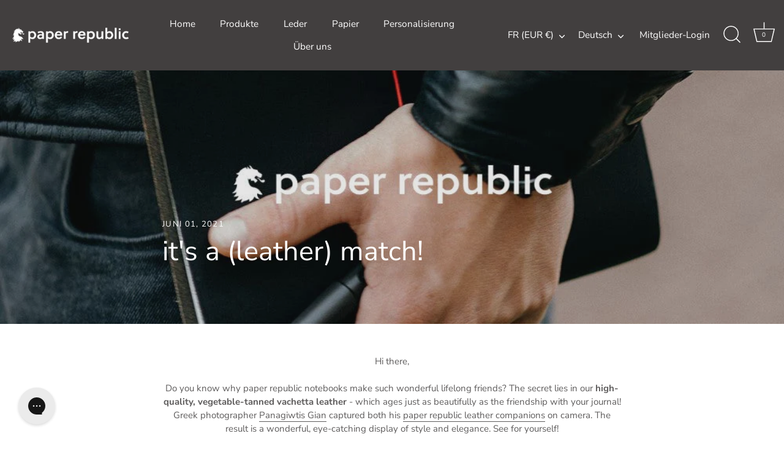

--- FILE ---
content_type: text/javascript
request_url: https://www.paper-republic.com/cdn/shop/t/123/assets/theme.min.js?v=2042919186311375981768812533
body_size: 43566
content:
function ownKeys(e,t){var a=Object.keys(e);if(Object.getOwnPropertySymbols){var o=Object.getOwnPropertySymbols(e);t&&(o=o.filter(function(t){return Object.getOwnPropertyDescriptor(e,t).enumerable})),a.push.apply(a,o)}return a}function _objectSpread(e){for(var t=1;t<arguments.length;t++){var a=null!=arguments[t]?arguments[t]:{};t%2?ownKeys(Object(a),!0).forEach(function(t){_defineProperty(e,t,a[t])}):Object.getOwnPropertyDescriptors?Object.defineProperties(e,Object.getOwnPropertyDescriptors(a)):ownKeys(Object(a)).forEach(function(t){Object.defineProperty(e,t,Object.getOwnPropertyDescriptor(a,t))})}return e}function _defineProperty(e,t,a){return(t=_toPropertyKey(t))in e?Object.defineProperty(e,t,{value:a,enumerable:!0,configurable:!0,writable:!0}):e[t]=a,e}function _toPropertyKey(e){var t=_toPrimitive(e,"string");return"symbol"==typeof t?t:String(t)}function _toPrimitive(e,t){if("object"!=typeof e||null===e)return e;var a=e[Symbol.toPrimitive];if(void 0!==a){var o=a.call(e,t||"default");if("object"!=typeof o)return o;throw TypeError("@@toPrimitive must return a primitive value.")}return("string"===t?String:Number)(e)}function openReviewForm(){let e=$("[data-accordion-reviews]");if(void 0!=e){e.find(".cc-accordion-item__title").trigger("click");let t=e.find(".spr-content .spr-form");!function a(){if(void 0!==window.SPR&&void 0!==window.SPR.toggleForm&&void 0!==window.SPR.$){link=e.find(".spr-summary-actions-newreview"),t=e.find(".spr-content .spr-form");let o=0;!function a(){"block"===t.css("display")?((t=e.find(".spr-content .spr-form")).css("display","block"),0===o&&$("html, body").animate({scrollTop:e.offset().top},1e3),o<1&&(o++,setTimeout(a,300))):("none"===t.css("display")&&(t=e.find(".spr-content .spr-form")).css("display","block"),setTimeout(a,300))}()}else t=e.find(".spr-content .spr-form"),setTimeout(a,1e3)}()}}!function(e){var t,a,o,n,s,e=jQuery=e,r={sections:[]};theme.Shopify={formatMoney:function e(t,a){function o(e,t){return void 0===e?t:e}function n(e,t,a,n){if(t=o(t,2),a=o(a,","),n=o(n,"."),isNaN(e)||null==e)return 0;var s=(e=(e/100).toFixed(t)).split(".");return s[0].replace(/(\d)(?=(\d\d\d)+(?!\d))/g,"$1"+a)+(s[1]?n+s[1]:"")}"string"==typeof t&&(t=t.replace(".",""));var s="",r=/\{\{\s*(\w+)\s*\}\}/,l=a||this.money_format;switch(l.match(r)[1]){case"amount":s=n(t,2);break;case"amount_no_decimals":s=n(t,0);break;case"amount_with_comma_separator":s=n(t,2,".",",");break;case"amount_with_space_separator":s=n(t,2," ",",");break;case"amount_with_period_and_space_separator":s=n(t,2," ",".");break;case"amount_no_decimals_with_comma_separator":s=n(t,0,".",",");break;case"amount_no_decimals_with_space_separator":s=n(t,0," ","");break;case"amount_with_apostrophe_separator":s=n(t,2,"'",".");break;case"amount_with_decimal_separator":s=n(t,2,".",".")}return l.replace(r,s)},formatImage:function e(t,a){return t?t.replace(/^(.*)\.([^\.]*)$/g,"$1_"+a+".$2"):""},Image:{imageSize:function e(t){var a=t.match(/.+_((?:pico|icon|thumb|small|compact|medium|large|grande)|\d{1,4}x\d{0,4}|x\d{1,4})[_\.@]/);return null!==a?a[1]:null},getSizedImageUrl:function e(t,a){if(null==a)return t;if("master"==a)return this.removeProtocol(t);var o=t.match(/\.(jpg|jpeg|gif|png|bmp|bitmap|tiff|tif)(\?v=\d+)?$/i);if(null!=o){var n=t.split(o[0]),s=o[0];return this.removeProtocol(n[0]+"_"+a+s)}return null},removeProtocol:function e(t){return t.replace(/http(s)?:/,"")}}};class l{constructor(t){var a=arguments.length>1&&void 0!==arguments[1]?arguments[1]:".cc-".concat(t),o=this;this.instances=[],e(document).on("cc:component:load",function(n,s,r){s===t&&e(r).find("".concat(a,":not(.cc-initialized)")).each(function(){o.init(this)})}),e(document).on("cc:component:unload",function(n,s,r){s===t&&e(r).find(a).each(function(){o.destroy(this)})}),e(a).each(function(){o.init(this)})}init(t){e(t).addClass("cc-initialized")}destroy(t){e(t).removeClass("cc-initialized")}registerInstance(e,t){this.instances.push({container:e,instance:t})}destroyInstance(e){this.instances=this.instances.filter(t=>{if(t.container===e)return"function"==typeof t.instance.destroy&&t.instance.destroy(),t.container!==e})}}theme.Sections=new function(){var t=this;t._instances=[],t._deferredSectionTargets=[],t._sections=[],t._deferredLoadViewportExcess=300,t._deferredWatcherRunning=!1,t.init=function(){e(document).on("shopify:section:load",function(e){var a=t._themeSectionTargetFromShopifySectionTarget(e.target);a&&t.sectionLoad(a)}).on("shopify:section:unload",function(e){var a=t._themeSectionTargetFromShopifySectionTarget(e.target);a&&t.sectionUnload(a)}).on("shopify:section:reorder",function(e){var a=t._themeSectionTargetFromShopifySectionTarget(e.target);a&&t.sectionReorder(a)}),e(window).on("throttled-scroll.themeSectionDeferredLoader debouncedresize.themeSectionDeferredLoader",t._processDeferredSections),t._deferredWatcherRunning=!0},t.register=function(a,o,n){t._sections.push({type:a,section:o,afterSectionLoadCallback:n?n.afterLoad:null,afterSectionUnloadCallback:n?n.afterUnload:null}),e('[data-section-type="'+a+'"]').each(function(){Shopify.designMode||n&&!1===n.deferredLoad||!t._deferredWatcherRunning?t.sectionLoad(this):t.sectionDeferredLoad(this,n)})},t.sectionDeferredLoad=function(e,a){t._deferredSectionTargets.push({target:e,deferredLoadViewportExcess:a&&a.deferredLoadViewportExcess?a.deferredLoadViewportExcess:t._deferredLoadViewportExcess}),t._processDeferredSections(!0)},t._processDeferredSections=function(a){if(t._deferredSectionTargets.length)for(var o=e(window).scrollTop(),n=o+e(window).height(),s=!0===a?t._deferredSectionTargets.length-1:0,r=s;r<t._deferredSectionTargets.length;r++){var l=t._deferredSectionTargets[r].target,c=t._deferredSectionTargets[r].deferredLoadViewportExcess,d=e(l).offset().top-c,u=d>o&&d<n;if(!u){var h=d+e(l).outerHeight()+2*c;u=h>o&&h<n}(u||d<o&&h>n)&&(t.sectionLoad(l),t._deferredSectionTargets.splice(r,1),r--)}!0!==a&&0===t._deferredSectionTargets.length&&(t._deferredWatcherRunning=!1,e(window).off(".themeSectionDeferredLoader"))},t.sectionLoad=function(a){var a=a,o=t._sectionForTarget(a),n=!1;if(!1!==(n=o.section?o.section:o)){var s={target:a,section:n,$shopifySectionContainer:e(a).closest(".shopify-section"),thisContext:{functions:n.functions,registeredEventListeners:[]}};s.thisContext.registerEventListener=t._registerEventListener.bind(s.thisContext),t._instances.push(s),e(a).data("components")&&e(a).data("components").split(",").forEach(t=>{e(document).trigger("cc:component:load",[t,a])}),t._callSectionWith(n,"onSectionLoad",a,s.thisContext),t._callSectionWith(n,"afterSectionLoadCallback",a,s.thisContext),n.onSectionSelect&&s.$shopifySectionContainer.on("shopify:section:select",function(e){t._callSectionWith(n,"onSectionSelect",e.target,s.thisContext)}),n.onSectionDeselect&&s.$shopifySectionContainer.on("shopify:section:deselect",function(e){t._callSectionWith(n,"onSectionDeselect",e.target,s.thisContext)}),n.onBlockSelect&&e(a).on("shopify:block:select",function(e){t._callSectionWith(n,"onBlockSelect",e.target,s.thisContext)}),n.onBlockDeselect&&e(a).on("shopify:block:deselect",function(e){t._callSectionWith(n,"onBlockDeselect",e.target,s.thisContext)})}},t.sectionUnload=function(a){for(var o=t._sectionForTarget(a),n=-1,s=0;s<t._instances.length;s++)t._instances[s].target==a&&(n=s);if(n>-1){var r=t._instances[n];e(a).off("shopify:block:select shopify:block:deselect"),r.$shopifySectionContainer.off("shopify:section:select shopify:section:deselect"),t._callSectionWith(r.section,"onSectionUnload",a,r.thisContext),t._unloadRegisteredEventListeners(r.thisContext.registeredEventListeners),t._callSectionWith(o,"afterSectionUnloadCallback",a,r.thisContext),t._instances.splice(n),e(a).data("components")&&e(a).data("components").split(",").forEach(t=>{e(document).trigger("cc:component:unload",[t,a])})}else for(var s=0;s<t._deferredSectionTargets.length;s++)if(t._deferredSectionTargets[s].target==a){t._deferredSectionTargets[s].splice(s,1);break}},t.sectionReorder=function(e){for(var a=-1,o=0;o<t._instances.length;o++)t._instances[o].target==e&&(a=o);if(a>-1){var n=t._instances[a];t._callSectionWith(n.section,"onSectionReorder",e,n.thisContext)}},t._registerEventListener=function(e,t,a){e.addEventListener(t,a),this.registeredEventListeners.push({element:e,eventType:t,callback:a})},t._unloadRegisteredEventListeners=function(e){e.forEach(e=>{e.element.removeEventListener(e.eventType,e.callback)})},t._callSectionWith=function(e,t,a,o){if("function"==typeof e[t])try{o?e[t].bind(o)(a):e[t](a)}catch(n){var s=a.dataset.sectionType;console.warn("Theme warning: '".concat(t,"' failed for section '").concat(s,"'")),console.debug(a,n)}},t._themeSectionTargetFromShopifySectionTarget=function(t){var a=e("[data-section-type]:first",t);return a.length>0&&a[0]},t._sectionForTarget=function(a){for(var o=e(a).attr("data-section-type"),n=0;n<t._sections.length;n++)if(t._sections[n].type==o)return t._sections[n];return!1},t._sectionAlreadyRegistered=function(e){for(var a=0;a<t._sections.length;a++)if(t._sections[a].type==e)return!0;return!1}},theme.scriptsLoaded={},theme.loadScriptOnce=function(e,t,a,o){if(void 0===theme.scriptsLoaded[e]){theme.scriptsLoaded[e]=[];var n=document.createElement("script");n.src=e,(o||a)&&(n.async=!1),a&&a(),"function"==typeof t&&(theme.scriptsLoaded[e].push(t),n.readyState?n.onreadystatechange=(function(){if("loaded"==n.readyState||"complete"==n.readyState){n.onreadystatechange=null;for(var e=0;e<theme.scriptsLoaded[this].length;e++)theme.scriptsLoaded[this][e]();theme.scriptsLoaded[this]=!0}}).bind(e):n.onload=(function(){for(var e=0;e<theme.scriptsLoaded[this].length;e++)theme.scriptsLoaded[this][e]();theme.scriptsLoaded[this]=!0}).bind(e));var s=document.getElementsByTagName("script")[0];return s.parentNode.insertBefore(n,s),!0}if("object"!=typeof theme.scriptsLoaded[e]||"function"!=typeof t)return"function"==typeof t&&t(),!1;theme.scriptsLoaded[e].push(t)},theme.loadStyleOnce=function(e){var t=e.replace(/^https?:/,"");if(!document.querySelector('link[href="'+encodeURI(t)+'"]')){var a=document.createElement("link");a.href=t,a.rel="stylesheet",a.type="text/css";var o=document.getElementsByTagName("link")[0];o.parentNode.insertBefore(a,o)}},theme.Disclosure=function(){var t={disclosureList:"[data-disclosure-list]",disclosureToggle:"[data-disclosure-toggle]",disclosureInput:"[data-disclosure-input]",disclosureOptions:"[data-disclosure-option]"},a={listVisible:"disclosure-list--visible"};function o(e){this.$container=e,this.cache={},this._cacheSelectors(),this._connectOptions(),this._connectToggle(),this._onFocusOut()}return o.prototype=e.extend({},o.prototype,{_cacheSelectors:function e(){this.cache={$disclosureList:this.$container.find(t.disclosureList),$disclosureToggle:this.$container.find(t.disclosureToggle),$disclosureInput:this.$container.find(t.disclosureInput),$disclosureOptions:this.$container.find(t.disclosureOptions)}},_connectToggle:function t(){this.cache.$disclosureToggle.on("click",(function(t){var o="true"===e(t.currentTarget).attr("aria-expanded");e(t.currentTarget).attr("aria-expanded",!o),this.cache.$disclosureList.toggleClass(a.listVisible)}).bind(this))},_connectOptions:function t(){this.cache.$disclosureOptions.on("click",(function(t){t.preventDefault(),this._submitForm(e(t.currentTarget).data("value"))}).bind(this))},_onFocusOut:function t(){this.cache.$disclosureToggle.on("focusout",(function(e){0===this.$container.has(e.relatedTarget).length&&this._hideList()}).bind(this)),this.cache.$disclosureList.on("focusout",(function(t){var o=e(t.currentTarget).has(t.relatedTarget).length>0;this.cache.$disclosureList.hasClass(a.listVisible)&&!o&&this._hideList()}).bind(this)),this.$container.on("keyup",(function(e){27===e.which&&(this._hideList(),this.cache.$disclosureToggle.focus())}).bind(this)),this.bodyOnClick=(function(e){var t=this.$container.has(e.target).length>0;this.cache.$disclosureList.hasClass(a.listVisible)&&!t&&this._hideList()}).bind(this),e("body").on("click",this.bodyOnClick)},_submitForm:function e(t){this.cache.$disclosureInput.val(t),this.$container.parents("form").submit()},_hideList:function e(){this.cache.$disclosureList.removeClass(a.listVisible),this.cache.$disclosureToggle.attr("aria-expanded",!1)},unload:function t(){e("body").off("click",this.bodyOnClick),this.cache.$disclosureOptions.off(),this.cache.$disclosureToggle.off(),this.cache.$disclosureList.off(),this.$container.off()}}),o}(),theme.showQuickPopup=function(t,a){var o=e('<div class="simple-popup"/>'),n=a.offset();o.html(t).css({left:n.left,top:n.top}).hide(),e("body").append(o),o.css({marginTop:-o.outerHeight()-10,marginLeft:-(o.outerWidth()-a.outerWidth())/2}),o.fadeIn(200).delay(3500).fadeOut(400,function(){e(this).remove()})},e.fn.sort=[].sort,e.fn.fadeOutAndRemove=function(t,a){e(this).fadeOut(t,function(){e(this).remove(),"function"==typeof a&&a()})},e.fn.clickyBoxes=function(t){if("destroy"!=t)return e(this).filter("select:not(.clickybox-replaced)").addClass("clickybox-replaced").each(function(){var t,a=a||e(this).attr("id"),o=e('<ul class="clickyboxes"/>').attr("id","clickyboxes-"+a).attr("data-option",e(this).attr("data-option")).data("select",e(this)).insertAfter(this);(t=e(this).is("[id]")?e('label[for="'+e(this).attr("id")+'"]'):e(this).siblings("label")).length>0&&o.addClass("options-"+removeDiacritics(t.text()).toLowerCase().replace(/'/g,"").replace(/[^a-z0-9]+/g,"-").replace(/-+/g,"-").replace(/-*$/,""));var n=e(this).closest(".product-detail__form__options").find(".option--change-swatches");n.length>0&&n.find("select option[selected]").val().replace('"',""),e(this).find("option").each(function(){1==n.length?e('<li style="display: inline-flex"/>').appendTo(o).append(e("<span>").attr("data-value",e(this).val()).attr("data-option",n.find("select").val().replace('"',"")).html(e(this).html()).addClass("opt--"+removeDiacritics(e(this).text()).toLowerCase().replace(/'/g,"").replace(/[^a-z0-9]+/g,"-").replace(/-+/g,"-").replace(/-*$/,""))):2==n.length?e('<li style="display: inline-flex"/>').appendTo(o).append(e("<span>").attr("data-value",e(this).val()).attr("data-option",n.eq(0).find("select").val().replace('"',"")).attr("data-option-2",n.eq(1).find("select").val().replace('"',"")).html(e(this).html()).addClass("opt--"+removeDiacritics(e(this).text()).toLowerCase().replace(/'/g,"").replace(/[^a-z0-9]+/g,"-").replace(/-+/g,"-").replace(/-*$/,""))):e('<li style="display: inline-flex"/>').appendTo(o).append(e("<span>").attr("data-value",e(this).val()).html(e(this).html()).addClass("opt--"+removeDiacritics(e(this).text()).toLowerCase().replace(/'/g,"").replace(/[^a-z0-9]+/g,"-").replace(/-+/g,"-").replace(/-*$/,"")))}),e(this).hide().addClass("replaced").on("change.clickyboxes keyup.clickyboxes",function(){var t=e(this).val();o.find("span").removeClass("active").filter(function(){return e(this).attr("data-value")==t}).addClass("active")}).trigger("keyup"),o.on("click.clickyboxes","span",function(){if(!e(this).hasClass("active")){var t=e(this).closest(".clickyboxes");t.data("select").val(e(this).data("value")).trigger("change"),t.trigger("change")}return!1})});e(this).off(".clickyboxes"),e(this).next(".clickyboxes").off(".clickyboxes")},e.scrollBarWidth=function(){var t=e("<div/>").css({width:100,height:100,overflow:"scroll",position:"absolute",top:-9999}).prependTo("body"),a=t[0].offsetWidth-t[0].clientWidth;return t.remove(),a},e.fn.selectReplace=function(t){return e(this).filter("select:not(.replaced, .noreplace)").each(function(){var a=e(this).find("option"),o=a.filter(":selected").length>0?a.filter(":selected").text():a.first().text(),n=e(this).addClass("replaced").wrap('<div class="pretty-select">').parent().addClass("id-"+e(this).attr("id")).append('<span class="text"><span class="value">'+o+'</span></span><svg fill="#000000" height="24" viewBox="0 0 24 24" width="24" xmlns="http://www.w3.org/2000/svg"><path d="M7.41 7.84L12 12.42l4.59-4.58L18 9.25l-6 6-6-6z"/><path d="M0-.75h24v24H0z" fill="none"/></svg>');if(e(this).attr("id")){var s=e('label[for="'+e(this).attr("id")+'"]'),r=e(this).closest("td"),l=s.closest("td");if(!t&&(0==r.length||0==l.length||r[0]==l[0])){var c=e('<span class="label">').html(s.html()).prependTo(n.find(".text"));":"!=c.slice(-1)&&c.append(":"),n.find("select").attr("aria-label",s.text()),s.remove()}}}).on("change keyup",function(){e(this).siblings(".text").find(".value").html(e(this).find(":selected").html())})},e.fn.ccHoverLine=function(t){e(this).each(function(){var a=e(this);if(!a.hasClass("cc-init")){var o=function e(){var t=arguments.length>0&&void 0!==arguments[0]?arguments[0]:a.find('li a[aria-selected="true"], li span.active');let o=t.closest(".clickyboxes");if(1===t.length){let s=t.offset(),r=o.offset();n.css({width:t.width(),top:s.top-r.top+t.outerHeight(),left:s.left-r.left})}};a.append("<li class='cc-hover-line'></li>").addClass("cc-init");var n=e(this).find(".cc-hover-line");t&&t.lineCss&&n.css(t.lineCss),o(),768>e(window).outerWidth()?e(this).find("li").click(function(){var t=e(this).find("a");1===t.length&&o(t)}):e(this).find("li").hover(function(){var t=e(this).find("a");1===t.length&&o(t)},function(){o()}),e(window).on("debouncedresizewidth",function(){o()})}})},(t=document.createEvent("Event")).initEvent("throttled-scroll",!0,!0),o=200,window.addEventListener("scroll",(a=function(){window.dispatchEvent(t)},n=-1,s=!1,function(){clearTimeout(n),n=setTimeout(a,o),s||(a.call(),s=!0,setTimeout(function(){s=!1},o))})),theme.cartNoteMonitor={load:function t(a){a.on("change.themeCartNoteMonitor paste.themeCartNoteMonitor keyup.themeCartNoteMonitor",function(){theme.cartNoteMonitor.postUpdate(e(this).val())})},unload:function e(t){t.off(".themeCartNoteMonitor")},updateThrottleTimeoutId:-1,updateThrottleInterval:500,postUpdate:function t(a){clearTimeout(theme.cartNoteMonitor.updateThrottleTimeoutId),theme.cartNoteMonitor.updateThrottleTimeoutId=setTimeout(function(){e.post(theme.routes.cart_url+"/update.js",{note:a},function(e){},"json")},theme.cartNoteMonitor.updateThrottleInterval)}},theme.debounce=function(e){var t,a=arguments.length>1&&void 0!==arguments[1]?arguments[1]:700,o=arguments.length>2?arguments[2]:void 0;return function(){var n=this,s=arguments,r=function a(){t=null,o||e.apply(n,s)},l=o&&!t;clearTimeout(t),t=setTimeout(r,a),l&&e.apply(n,s)}},new class extends l{init(t){super.init(t);var a=e(t);function o(){var e=new CustomEvent("cc-tab-changed");window.dispatchEvent(e)}a.on("click","[data-cc-toggle-panel]",function(){var t=e(this).closest(".cc-tabs"),a=e(this).data("cc-toggle-panel"),n=t.find(".cc-tabs__tab__panel:visible"),s=t.find('.cc-tabs__tab .cc-tabs__tab__panel[aria-labelledby="product-tab-panel'.concat(a,'"]')),r=e(this).closest('.cc-tabs[data-cc-tab-allow-multi-open="true"]').length;if(t.hasClass("cc-tabs--tab-mode"))n.attr("hidden",""),s.removeAttr("hidden"),t.find('[role="tab"] [aria-selected="true"]').removeAttr("aria-selected"),t.find('[data-cc-toggle-panel="'.concat(a,'"]')).attr("aria-selected","true");else{if(r){if(s.is(":visible")){var l=!0,c=!1;n=s}else var l=!1,c=!0}else var l=n.length,c=s.attr("id")!==n.attr("id")&&s.length;768>e(window).outerWidth()&&(s.is(":visible")?(l=!0,c=!1,n=s):l=!1),l&&(n.slideUp(300,function(){e(this).attr("hidden",""),c||o()}),n.prev().removeAttr("aria-selected")),c&&(s.css("display","none").removeAttr("hidden").slideDown(300,o),s.prev().attr("aria-selected","true"))}return!1}),a.hasClass("cc-tabs--tab-mode")&&a.find(".cc-tabs__tab-headers").ccHoverLine()}destroy(t){super.destroy(t),e(t).off("click","[data-cc-toggle-panel]")}}("tabs"),(()=>{theme.initAnimateOnScroll=function(){if(document.body.classList.contains("cc-animate-enabled")&&window.innerWidth>=768){var e=void 0!==document.body.dataset.ccAnimateTimeout?document.body.dataset.ccAnimateTimeout:200;if("IntersectionObserver"in window){var t=new IntersectionObserver((t,a)=>{t.forEach(t=>{t.isIntersecting&&!t.target.classList.contains("cc-animate-complete")&&(setTimeout(()=>{t.target.classList.add("-in","cc-animate-complete")},e),setTimeout(()=>{t.target.classList.remove("data-cc-animate"),t.target.style.transitionDuration=null,t.target.style.transitionDelay=null},5e3),a.unobserve(t.target))})});document.querySelectorAll("[data-cc-animate]:not(.cc-animate-init)").forEach(e=>{e.dataset.ccAnimateDelay&&(e.style.transitionDelay=e.dataset.ccAnimateDelay),e.dataset.ccAnimateDuration&&(e.style.transitionDuration=e.dataset.ccAnimateDuration),e.dataset.ccAnimate&&e.classList.add(e.dataset.ccAnimate),e.classList.add("cc-animate-init"),t.observe(e)})}else for(var a=document.querySelectorAll("[data-cc-animate]:not(.cc-animate-init)"),o=0;o<a.length;o++)a[o].classList.add("-in","cc-animate-complete")}},theme.initAnimateOnScroll(),document.addEventListener("shopify:section:load",()=>{setTimeout(theme.initAnimateOnScroll,100)});try{window.matchMedia("(min-width: 768px)").addEventListener("change",e=>{e.matches&&setTimeout(theme.initAnimateOnScroll,100)})}catch(e){}})();class c{constructor(e,t){this.$container=e,this.namespace=t,this.cssClasses={visible:"cc-popup--visible",bodyNoScroll:"cc-popup-no-scroll",bodyNoScrollPadRight:"cc-popup-no-scroll-pad-right"}}open(t){if(this.$container.data("freeze-scroll")){clearTimeout(theme.ccPopupRemoveScrollFreezeTimeoutId),e("body").addClass(this.cssClasses.bodyNoScroll);var a=document.createElement("div");a.className="popup-scrollbar-measure",document.body.appendChild(a);var o=a.getBoundingClientRect().width-a.clientWidth;document.body.removeChild(a),o>0&&e("body").css("padding-right",o+"px").addClass(this.cssClasses.bodyNoScrollPadRight)}this.$container.addClass(this.cssClasses.visible),this.previouslyActiveElement=document.activeElement,setTimeout(()=>{this.$container.find(".cc-popup-close")[0].focus()},500),e(window).on("keydown"+this.namespace,e=>{27===e.keyCode&&this.close()}),t&&t()}close(t){if(this.$container.removeClass(this.cssClasses.visible),this.previouslyActiveElement&&e(this.previouslyActiveElement).focus(),e(window).off("keydown"+this.namespace),0===e("."+this.cssClasses.visible).filter(()=>this.$container.data("freeze-scroll")).length){var a=500,o=this.$container.find(".cc-popup-modal");o.length&&(a=parseFloat(getComputedStyle(o[0]).transitionDuration))&&a>0&&(a*=1e3),theme.ccPopupRemoveScrollFreezeTimeoutId=setTimeout(()=>{e("body").removeClass(this.cssClasses.bodyNoScroll).removeClass(this.cssClasses.bodyNoScrollPadRight).css("padding-right","0")},a)}t&&t()}}class d{constructor(e){this.container=e,this.selectors={inputMin:".cc-price-range__input--min",inputMax:".cc-price-range__input--max",control:".cc-price-range__control",controlMin:".cc-price-range__control--min",controlMax:".cc-price-range__control--max",bar:".cc-price-range__bar",activeBar:".cc-price-range__bar-active"},this.controls={min:{barControl:e.querySelector(this.selectors.controlMin),input:e.querySelector(this.selectors.inputMin)},max:{barControl:e.querySelector(this.selectors.controlMax),input:e.querySelector(this.selectors.inputMax)}},this.controls.min.value=parseInt(""===this.controls.min.input.value?this.controls.min.input.placeholder:this.controls.min.input.value),this.controls.max.value=parseInt(""===this.controls.max.input.value?this.controls.max.input.placeholder:this.controls.max.input.value),this.valueMin=this.controls.min.input.min,this.valueMax=this.controls.min.input.max,this.valueRange=this.valueMax-this.valueMin,[this.controls.min,this.controls.max].forEach(e=>{e.barControl.setAttribute("aria-valuemin",this.valueMin),e.barControl.setAttribute("aria-valuemax",this.valueMax),e.barControl.setAttribute("tabindex",0)}),this.controls.min.barControl.setAttribute("aria-valuenow",this.controls.min.value),this.controls.max.barControl.setAttribute("aria-valuenow",this.controls.max.value),this.bar=e.querySelector(this.selectors.bar),this.activeBar=e.querySelector(this.selectors.activeBar),this.inDrag=!1,this.rtl=document.querySelector("html[dir=rtl]"),this.bindEvents(),this.render()}getPxToValueRatio(){var e=this.bar.clientWidth/(this.valueMax-this.valueMin);return this.rtl?-e:e}getPcToValueRatio(){return 100/(this.valueMax-this.valueMin)}setActiveControlValue(e){isNaN(parseInt(e))||(this.activeControl===this.controls.min?(""===e&&(e=this.valueMin),e=Math.min(e=Math.max(this.valueMin,e),this.controls.max.value)):(""===e&&(e=this.valueMax),e=Math.max(e=Math.min(this.valueMax,e),this.controls.min.value)),this.activeControl.value=Math.round(e),this.activeControl.input.value!=this.activeControl.value&&(this.activeControl.value==this.activeControl.input.placeholder?this.activeControl.input.value="":this.activeControl.input.value=this.activeControl.value,this.activeControl.input.dispatchEvent(new CustomEvent("change",{bubbles:!0,cancelable:!1,detail:{sender:"theme:component:price_range"}}))),this.activeControl.barControl.setAttribute("aria-valuenow",this.activeControl.value))}render(){this.drawControl(this.controls.min),this.drawControl(this.controls.max),this.drawActiveBar()}drawControl(e){var t=(e.value-this.valueMin)*this.getPcToValueRatio()+"%";this.rtl?e.barControl.style.right=t:e.barControl.style.left=t}drawActiveBar(){var e=(this.controls.min.value-this.valueMin)*this.getPcToValueRatio()+"%",t=(this.valueMax-this.controls.max.value)*this.getPcToValueRatio()+"%";this.rtl?(this.activeBar.style.left=t,this.activeBar.style.right=e):(this.activeBar.style.left=e,this.activeBar.style.right=t)}handleControlTouchStart(e){e.preventDefault(),this.startDrag(e.target,e.touches[0].clientX),this.boundControlTouchMoveEvent=this.handleControlTouchMove.bind(this),this.boundControlTouchEndEvent=this.handleControlTouchEnd.bind(this),window.addEventListener("touchmove",this.boundControlTouchMoveEvent),window.addEventListener("touchend",this.boundControlTouchEndEvent)}handleControlTouchMove(e){this.moveDrag(e.touches[0].clientX)}handleControlTouchEnd(e){e.preventDefault(),window.removeEventListener("touchmove",this.boundControlTouchMoveEvent),window.removeEventListener("touchend",this.boundControlTouchEndEvent),this.stopDrag()}handleControlMouseDown(e){e.preventDefault(),this.startDrag(e.target,e.clientX),this.boundControlMouseMoveEvent=this.handleControlMouseMove.bind(this),this.boundControlMouseUpEvent=this.handleControlMouseUp.bind(this),window.addEventListener("mousemove",this.boundControlMouseMoveEvent),window.addEventListener("mouseup",this.boundControlMouseUpEvent)}handleControlMouseMove(e){this.moveDrag(e.clientX)}handleControlMouseUp(e){e.preventDefault(),window.removeEventListener("mousemove",this.boundControlMouseMoveEvent),window.removeEventListener("mouseup",this.boundControlMouseUpEvent),this.stopDrag()}startDrag(e,t){this.controls.min.barControl===e?this.activeControl=this.controls.min:this.activeControl=this.controls.max,this.dragStartX=t,this.dragStartValue=this.activeControl.value,this.inDrag=!0}moveDrag(e){if(this.inDrag){var t=this.dragStartValue+(e-this.dragStartX)/this.getPxToValueRatio();this.setActiveControlValue(t),this.render()}}stopDrag(){this.inDrag=!1}handleControlKeyDown(e){"ArrowRight"===e.key?this.incrementControlFromKeypress(e.target,10):"ArrowLeft"===e.key&&this.incrementControlFromKeypress(e.target,-10)}incrementControlFromKeypress(e,t){this.controls.min.barControl===e?this.activeControl=this.controls.min:this.activeControl=this.controls.max,this.setActiveControlValue(this.activeControl.value+t/this.getPxToValueRatio()),this.render()}handleInputChange(e){e.target.value=e.target.value.replace(/\D/g,""),e.detail&&"theme:component:price_range"==e.detail.sender||(this.controls.min.input===e.target?this.activeControl=this.controls.min:this.activeControl=this.controls.max,this.setActiveControlValue(e.target.value),this.render())}handleInputKeyup(e){setTimeout((function(){this.value=this.value.replace(/\D/g,"")}).bind(e.target),10)}bindEvents(){[this.controls.min,this.controls.max].forEach(e=>{e.barControl.addEventListener("touchstart",this.handleControlTouchStart.bind(this)),e.barControl.addEventListener("mousedown",this.handleControlMouseDown.bind(this)),e.barControl.addEventListener("keydown",this.handleControlKeyDown.bind(this)),e.input.addEventListener("change",this.handleInputChange.bind(this)),e.input.addEventListener("keyup",this.handleInputKeyup.bind(this))})}destroy(){}}new class e extends l{constructor(){var e=arguments.length>0&&void 0!==arguments[0]?arguments[0]:"price-range",t=arguments.length>1&&void 0!==arguments[1]?arguments[1]:".cc-".concat(e);super(e,t)}init(e){super.init(e),this.registerInstance(e,new d(e))}destroy(e){this.destroyInstance(e),super.destroy(e)}};class u{constructor(e){this.accordion=e,this.itemClass=".cc-accordion-item",this.titleClass=".cc-accordion-item__title",this.panelClass=".cc-accordion-item__panel",this.allowMultiOpen="true"===this.accordion.dataset.allowMultiOpen,this.allowMultiOpen||(this.activeItem=this.accordion.querySelector("".concat(this.itemClass,"[open]"))),this.bindEvents()}static addPanelHeight(e){e.style.height="".concat(e.scrollHeight,"px")}static removePanelHeight(e){e.getAttribute("style"),e.removeAttribute("style")}open(e,t){if(t.style.height="0",e.open=!0,u.addPanelHeight(t),setTimeout(()=>{e.classList.add("is-open")},10),!this.allowMultiOpen){if(this.activeItem&&this.activeItem!==e){var a=this.activeItem.querySelector(this.panelClass);this.close(this.activeItem,a)}this.activeItem=e}}close(e,t){u.addPanelHeight(t),e.classList.remove("is-open"),e.classList.add("is-closing"),this.activeItem===e&&(this.activeItem=null),setTimeout(()=>{t.style.height="0"},10)}handleClick(e){var t=e.target.closest(this.titleClass);if(t){e.preventDefault();var a=t.parentNode,o=t.nextElementSibling;a.open?this.close(a,o):this.open(a,o)}}handleTransition(e){if(e.target.matches(this.panelClass)){var t=e.target,a=t.parentNode;a.classList.contains("is-closing")&&(a.classList.remove("is-closing"),a.open=!1),u.removePanelHeight(t)}}bindEvents(){this.clickHandler=this.handleClick.bind(this),this.transitionHandler=this.handleTransition.bind(this),this.accordion.addEventListener("click",this.clickHandler),this.accordion.addEventListener("transitionend",this.transitionHandler)}destroy(){this.accordion.removeEventListener("click",this.clickHandler),this.accordion.removeEventListener("transitionend",this.transitionHandler)}}new class e extends l{constructor(){var e=arguments.length>0&&void 0!==arguments[0]?arguments[0]:"accordion",t=arguments.length>1&&void 0!==arguments[1]?arguments[1]:".cc-".concat(e);super(e,t)}init(e){super.init(e),this.registerInstance(e,new u(e))}destroy(e){this.destroyInstance(e),super.destroy(e)}};class h{constructor(e){if(!e){console.warn("StickyScrollDirection component: No container provided");return}window.innerWidth>=768&&(this.container=e,this.currentTop=parseInt(getComputedStyle(this.container).top),this.defaultTop=this.currentTop,this.scrollY=window.scrollY,this.bindEvents())}bindEvents(){this.scrollListener=this.handleScroll.bind(this),window.addEventListener("scroll",this.scrollListener),void 0!==this.container.dataset.ccStickyScrollTop&&(this.observer=new MutationObserver(e=>{for(var t of e)"data-cc-sticky-scroll-top"===t.attributeName&&(this.defaultTop=parseInt(t.target.dataset.ccStickyScrollTop))}),this.observer.observe(this.container,{attributes:!0}))}handleScroll(){var e=this.container.getBoundingClientRect().top+window.scrollY-this.container.offsetTop+this.defaultTop,t=this.container.clientHeight-window.innerHeight;window.scrollY<this.scrollY?this.currentTop-=window.scrollY-this.scrollY:this.currentTop+=this.scrollY-window.scrollY,this.currentTop=Math.min(Math.max(this.currentTop,-t),e,this.defaultTop),this.scrollY=window.scrollY,this.container.style.top=this.currentTop+"px"}destroy(){window.removeEventListener("scroll",this.scrollListener),this.observer&&this.observer.disconnect()}}new class e extends l{constructor(){var e=arguments.length>0&&void 0!==arguments[0]?arguments[0]:"sticky-scroll-direction",t=arguments.length>1&&void 0!==arguments[1]?arguments[1]:".cc-".concat(e);super(e,t)}init(e){super.init(e),this.registerInstance(e,new h(e))}destroy(e){this.destroyInstance(e),super.destroy(e)}},theme.VideoManager=new function(){var t=this;t.videos={incrementor:0,videoData:{}},t._loadYoutubeVideos=function(a){e('.video-container[data-video-type="youtube"]:not(.video--init)',a).each(function(){e(this).addClass("video--init"),t.videos.incrementor++;var a="theme-yt-video-"+t.videos.incrementor;e(this).data("video-container-id",a);var o=e(this).data("video-autoplay"),n=e(this).data("video-loop"),s=e(this).data("video-id"),r=e(this).hasClass("video-container--background"),l=new URLSearchParams("iv_load_policy=3&modestbranding=1&rel=0&showinfo=0&enablejsapi=1&playslinline=1");l.append("origin",location.origin),l.append("playlist",s),l.append("loop",n?1:0),l.append("autoplay",0),l.append("controls",r?0:1);var c=t.videos.incrementor;l.append("widgetid",c);var d="https://www.youtube.com/embed/"+s+"?"+l.toString(),u=e('<iframe class="video-container__video-element" frameborder="0" allowfullscreen="1" allow="accelerometer; autoplay; clipboard-write; encrypted-media; gyroscope; picture-in-picture">').attr({id:a,width:640,height:360,tabindex:r?"-1":null}).appendTo(e(".video-container__video",this));t.videos.videoData[a]={type:"yt",id:a,container:this,mute:()=>u[0].contentWindow.postMessage('{"event":"command","func":"mute","args":""}',"*"),play:()=>u[0].contentWindow.postMessage('{"event":"command","func":"playVideo","args":""}',"*"),pause:()=>u[0].contentWindow.postMessage('{"event":"command","func":"pauseVideo","args":""}',"*"),stop:()=>u[0].contentWindow.postMessage('{"event":"command","func":"stopVideo","args":""}',"*"),seekTo:e=>u[0].contentWindow.postMessage('{"event":"command","func":"seekTo","args":['.concat(e,",true]}"),"*"),videoElement:u[0],isBackgroundVideo:r,establishedYTComms:!1},o&&u.on("load",()=>setTimeout(()=>{window.addEventListener("message",o=>{if("https://www.youtube.com"===o.origin&&o.data&&"string"==typeof o.data){var s=JSON.parse(o.data);"initialDelivery"===s.event&&s.info&&s.info.duration&&(t.videos.videoData[a].duration=s.info.duration),"infoDelivery"===s.event&&"widget"===s.channel&&s.id===c&&(t.videos.videoData[a].establishedYTComms=!0,s.info&&1===s.info.playerState&&e(this).addClass("video-container--playing"),n&&s.info&&s.info.currentTime>t.videos.videoData[a].duration-1&&t.videos.videoData[a].seekTo(0))}}),u[0].contentWindow.postMessage('{"event":"listening","id":'.concat(c,',"channel":"widget"}'),"*"),t.videos.videoData[a].mute(),t.videos.videoData[a].play(),setTimeout(()=>{t.videos.videoData[a].establishedYTComms||e(this).addClass("video-container--playing")},2e3)},100)),r&&(u.attr("tabindex","-1"),t._initBackgroundVideo(t.videos.videoData[a]),t.addYTPageshowListenerHack()),u.attr("src",d),fetch("https://www.youtube.com/oembed?format=json&url="+encodeURIComponent(e(this).data("video-url"))).then(e=>{if(!e.ok)throw Error("HTTP error! Status: ".concat(e.status));return e.json()}).then(e=>{e.width&&e.height&&(u.attr({width:e.width,height:e.height}),t.videos.videoData[a].assessBackgroundVideo&&t.videos.videoData[a].assessBackgroundVideo())})})},t._loadVimeoVideos=function(a){e('.video-container[data-video-type="vimeo"]:not(.video--init)',a).each(function(){e(this).addClass("video--init"),t.videos.incrementor++;var a="theme-vi-video-"+t.videos.incrementor;e(this).data("video-container-id",a);var o=e(this).data("video-autoplay"),n=e(this).data("video-loop"),s=e(this).data("video-id"),r=e(this).hasClass("video-container--background"),l=new URLSearchParams;o&&l.append("muted",1),n&&l.append("loop",1),r&&l.append("controls",0);var c="https://player.vimeo.com/video/"+s+"?"+l.toString(),d=e('<iframe class="video-container__video-element" frameborder="0" allowfullscreen="1" allow="accelerometer; autoplay; clipboard-write; encrypted-media; gyroscope; picture-in-picture">').attr({id:a,width:640,height:360,tabindex:r?"-1":null}).appendTo(e(".video-container__video",this));t.videos.videoData[a]={type:"vimeo",id:a,container:this,play:()=>d[0].contentWindow.postMessage('{"method":"play"}',"*"),pause:()=>d[0].contentWindow.postMessage('{"method":"pause"}',"*"),videoElement:d[0],isBackgroundVideo:r,establishedVimeoComms:!1},o&&d.on("load",()=>setTimeout(()=>{window.addEventListener("message",o=>{if("https://player.vimeo.com"===o.origin&&o.source===d[0].contentWindow&&o.data){var n=o.data;"string"==typeof n&&(n=JSON.parse(n)),("ping"===n.method||"playing"===n.event)&&(t.videos.videoData[a].establishedVimeoComms=!0),"playing"===n.event&&e(this).addClass("video-container--playing")}}),d[0].contentWindow.postMessage({method:"addEventListener",value:"playing"},"*"),d[0].contentWindow.postMessage({method:"appendVideoMetadata",value:location.origin},"*"),d[0].contentWindow.postMessage({method:"ping"},"*"),t.videos.videoData[a].play(),setTimeout(()=>{t.videos.videoData[a].establishedVimeoComms||e(this).addClass("video-container--playing")},2e3)},100)),r&&(d.attr("tabindex","-1"),t._initBackgroundVideo(t.videos.videoData[a])),d.attr("src",c),fetch("https://vimeo.com/api/oembed.json?url="+encodeURIComponent(e(this).data("video-url"))).then(e=>{if(!e.ok)throw Error("HTTP error! Status: ".concat(e.status));return e.json()}).then(e=>{e.width&&e.height&&(d.attr({width:e.width,height:e.height}),t.videos.videoData[a].assessBackgroundVideo&&t.videos.videoData[a].assessBackgroundVideo())})})},t._loadMp4Videos=function(a){e('.video-container[data-video-type="mp4"]:not(.video--init)',a).addClass("video--init").each(function(){t.videos.incrementor++;var o="theme-mp-video-"+t.videos.incrementor,n=e(this);e(this).data("video-container-id",o);var s=e('<div class="video-container__video-element">').attr("id",o).appendTo(e(".video-container__video",this)),r=e(this).data("video-autoplay"),l=e(this).data("video-muted"),c=e(this).hasClass("video-container--background"),d=e("<video playsinline>");if(e(this).data("video-loop")&&d.attr("loop","loop"),r&&(d.attr({autoplay:"autoplay",muted:"muted"}),d[0].muted=!0,d.one("loadeddata",function(){this.play(),n.addClass("video-container--playing")})),l&&(d[0].muted=!0),e(this).data("video-url")&&d.attr("src",e(this).data("video-url")),e(this).data("video-sources"))for(var u=e(this).data("video-sources").split("|"),h=0;h<u.length;h++){var[p,f,m]=u[h].split(" ");!("m3u8"===p&&e(this).data("video-loop"))&&e("<source>").attr({src:m,type:f}).appendTo(d)}d.appendTo(s);var v=t.videos.videoData[o]={type:"mp4",element:d[0],play:()=>d[0].play(),pause:()=>d[0].pause(),isBackgroundVideo:c};c&&(d.attr("tabindex","-1"),r&&a.addEventListener("click",v.play,{once:!0}))})},t._initBackgroundVideo=function(t){t.container.classList.contains("video-container--background")&&(t.assessBackgroundVideo=(function(){var e=this.offsetWidth,t=this.offsetHeight,a=this.querySelector("iframe"),o=parseFloat(a.width)/parseFloat(a.height),n=this.querySelector(".video-container__video");if(e/t>o){var s=e/o+150;n.style.marginTop=(t-s)/2-75+"px",n.style.marginInlineStart="",n.style.height=s+150+"px",n.style.width=""}else{var r=t+150,l=r*o;n.style.marginTop="-75px",n.style.marginInlineStart=(e-l)/2+"px",n.style.height=r+"px",n.style.width=l+"px"}}).bind(t.container),t.assessBackgroundVideo(),e(window).on("debouncedresize."+t.id,t.assessBackgroundVideo),t.container.addEventListener("click",t.play,{once:!0}))},t._unloadVideos=function(a){for(var o in t.videos.videoData){var n=t.videos.videoData[o];if(e(a).find(n.container).length){delete t.videos.videoData[o];return}}},this.onSectionLoad=function(a){e(".video-container[data-video-url]:not([data-video-type])").each(function(){var t=e(this).data("video-url");t.indexOf(".mp4")>-1&&e(this).attr("data-video-type","mp4"),t.indexOf("vimeo.com")>-1&&(e(this).attr("data-video-type","vimeo"),e(this).attr("data-video-id",t.split("?")[0].split("/").pop())),(t.indexOf("youtu.be")>-1||t.indexOf("youtube.com")>-1)&&(e(this).attr("data-video-type","youtube"),t.indexOf("v=")>-1?e(this).attr("data-video-id",t.split("v=").pop().split("&")[0]):e(this).attr("data-video-id",t.split("?")[0].split("/").pop()))}),t._loadYoutubeVideos(a),t._loadVimeoVideos(a),t._loadMp4Videos(a),e(".video-container__play, .click-on-container",a).on("click",function(a){a.preventDefault();var o=e(this).closest(".video-container");o.addClass("video-container--playing"),o.trigger("cc:video:play");var n=o.data("video-container-id");t.videos.videoData[n].play()}),e(".video-container__stop",a).on("click",function(a){a.preventDefault();var o=e(this).closest(".video-container");o.removeClass("video-container--playing"),o.trigger("cc:video:stop");var n=o.data("video-container-id");t.videos.videoData[n].pause()})},this.onSectionUnload=function(a){e(".video-container__play, .video-container__stop",a).off("click"),e(window).off("."+e(".video-container").data("video-container-id")),e(window).off("debouncedresize.video-manager-resize"),t._unloadVideos(a),e(a).trigger("cc:video:stop")},t.addYTPageshowListenerHack=function(){t.pageshowListenerAdded||(t.pageshowListenerAdded=!0,window.addEventListener("pageshow",e=>{e.persisted&&Object.keys(t.videos.videoData).filter(e=>"yt"===t.videos.videoData[e].type&&t.videos.videoData[e].isBackgroundVideo).forEach(e=>{t.videos.videoData[e].stop(),t.videos.videoData[e].play()})}))}},r.sections.push({name:"video",section:theme.VideoManager}),theme.MapSection=new function(){var t=this;t.config={zoom:14,styles:{default:[],silver:[{elementType:"geometry",stylers:[{color:"#f5f5f5"}]},{elementType:"labels.icon",stylers:[{visibility:"off"}]},{elementType:"labels.text.fill",stylers:[{color:"#616161"}]},{elementType:"labels.text.stroke",stylers:[{color:"#f5f5f5"}]},{featureType:"administrative.land_parcel",elementType:"labels.text.fill",stylers:[{color:"#bdbdbd"}]},{featureType:"poi",elementType:"geometry",stylers:[{color:"#eeeeee"}]},{featureType:"poi",elementType:"labels.text.fill",stylers:[{color:"#757575"}]},{featureType:"poi.park",elementType:"geometry",stylers:[{color:"#e5e5e5"}]},{featureType:"poi.park",elementType:"labels.text.fill",stylers:[{color:"#9e9e9e"}]},{featureType:"road",elementType:"geometry",stylers:[{color:"#ffffff"}]},{featureType:"road.arterial",elementType:"labels.text.fill",stylers:[{color:"#757575"}]},{featureType:"road.highway",elementType:"geometry",stylers:[{color:"#dadada"}]},{featureType:"road.highway",elementType:"labels.text.fill",stylers:[{color:"#616161"}]},{featureType:"road.local",elementType:"labels.text.fill",stylers:[{color:"#9e9e9e"}]},{featureType:"transit.line",elementType:"geometry",stylers:[{color:"#e5e5e5"}]},{featureType:"transit.station",elementType:"geometry",stylers:[{color:"#eeeeee"}]},{featureType:"water",elementType:"geometry",stylers:[{color:"#c9c9c9"}]},{featureType:"water",elementType:"labels.text.fill",stylers:[{color:"#9e9e9e"}]}],retro:[{elementType:"geometry",stylers:[{color:"#ebe3cd"}]},{elementType:"labels.text.fill",stylers:[{color:"#523735"}]},{elementType:"labels.text.stroke",stylers:[{color:"#f5f1e6"}]},{featureType:"administrative",elementType:"geometry.stroke",stylers:[{color:"#c9b2a6"}]},{featureType:"administrative.land_parcel",elementType:"geometry.stroke",stylers:[{color:"#dcd2be"}]},{featureType:"administrative.land_parcel",elementType:"labels.text.fill",stylers:[{color:"#ae9e90"}]},{featureType:"landscape.natural",elementType:"geometry",stylers:[{color:"#dfd2ae"}]},{featureType:"poi",elementType:"geometry",stylers:[{color:"#dfd2ae"}]},{featureType:"poi",elementType:"labels.text.fill",stylers:[{color:"#93817c"}]},{featureType:"poi.park",elementType:"geometry.fill",stylers:[{color:"#a5b076"}]},{featureType:"poi.park",elementType:"labels.text.fill",stylers:[{color:"#447530"}]},{featureType:"road",elementType:"geometry",stylers:[{color:"#f5f1e6"}]},{featureType:"road.arterial",elementType:"geometry",stylers:[{color:"#fdfcf8"}]},{featureType:"road.highway",elementType:"geometry",stylers:[{color:"#f8c967"}]},{featureType:"road.highway",elementType:"geometry.stroke",stylers:[{color:"#e9bc62"}]},{featureType:"road.highway.controlled_access",elementType:"geometry",stylers:[{color:"#e98d58"}]},{featureType:"road.highway.controlled_access",elementType:"geometry.stroke",stylers:[{color:"#db8555"}]},{featureType:"road.local",elementType:"labels.text.fill",stylers:[{color:"#806b63"}]},{featureType:"transit.line",elementType:"geometry",stylers:[{color:"#dfd2ae"}]},{featureType:"transit.line",elementType:"labels.text.fill",stylers:[{color:"#8f7d77"}]},{featureType:"transit.line",elementType:"labels.text.stroke",stylers:[{color:"#ebe3cd"}]},{featureType:"transit.station",elementType:"geometry",stylers:[{color:"#dfd2ae"}]},{featureType:"water",elementType:"geometry.fill",stylers:[{color:"#b9d3c2"}]},{featureType:"water",elementType:"labels.text.fill",stylers:[{color:"#92998d"}]}],dark:[{elementType:"geometry",stylers:[{color:"#212121"}]},{elementType:"labels.icon",stylers:[{visibility:"off"}]},{elementType:"labels.text.fill",stylers:[{color:"#757575"}]},{elementType:"labels.text.stroke",stylers:[{color:"#212121"}]},{featureType:"administrative",elementType:"geometry",stylers:[{color:"#757575"}]},{featureType:"administrative.country",elementType:"labels.text.fill",stylers:[{color:"#9e9e9e"}]},{featureType:"administrative.land_parcel",stylers:[{visibility:"off"}]},{featureType:"administrative.locality",elementType:"labels.text.fill",stylers:[{color:"#bdbdbd"}]},{featureType:"poi",elementType:"labels.text.fill",stylers:[{color:"#757575"}]},{featureType:"poi.park",elementType:"geometry",stylers:[{color:"#181818"}]},{featureType:"poi.park",elementType:"labels.text.fill",stylers:[{color:"#616161"}]},{featureType:"poi.park",elementType:"labels.text.stroke",stylers:[{color:"#1b1b1b"}]},{featureType:"road",elementType:"geometry.fill",stylers:[{color:"#2c2c2c"}]},{featureType:"road",elementType:"labels.text.fill",stylers:[{color:"#8a8a8a"}]},{featureType:"road.arterial",elementType:"geometry",stylers:[{color:"#373737"}]},{featureType:"road.highway",elementType:"geometry",stylers:[{color:"#3c3c3c"}]},{featureType:"road.highway.controlled_access",elementType:"geometry",stylers:[{color:"#4e4e4e"}]},{featureType:"road.local",elementType:"labels.text.fill",stylers:[{color:"#616161"}]},{featureType:"transit",elementType:"labels.text.fill",stylers:[{color:"#757575"}]},{featureType:"water",elementType:"geometry",stylers:[{color:"#000000"}]},{featureType:"water",elementType:"labels.text.fill",stylers:[{color:"#3d3d3d"}]}],night:[{elementType:"geometry",stylers:[{color:"#242f3e"}]},{elementType:"labels.text.fill",stylers:[{color:"#746855"}]},{elementType:"labels.text.stroke",stylers:[{color:"#242f3e"}]},{featureType:"administrative.locality",elementType:"labels.text.fill",stylers:[{color:"#d59563"}]},{featureType:"poi",elementType:"labels.text.fill",stylers:[{color:"#d59563"}]},{featureType:"poi.park",elementType:"geometry",stylers:[{color:"#263c3f"}]},{featureType:"poi.park",elementType:"labels.text.fill",stylers:[{color:"#6b9a76"}]},{featureType:"road",elementType:"geometry",stylers:[{color:"#38414e"}]},{featureType:"road",elementType:"geometry.stroke",stylers:[{color:"#212a37"}]},{featureType:"road",elementType:"labels.text.fill",stylers:[{color:"#9ca5b3"}]},{featureType:"road.highway",elementType:"geometry",stylers:[{color:"#746855"}]},{featureType:"road.highway",elementType:"geometry.stroke",stylers:[{color:"#1f2835"}]},{featureType:"road.highway",elementType:"labels.text.fill",stylers:[{color:"#f3d19c"}]},{featureType:"transit",elementType:"geometry",stylers:[{color:"#2f3948"}]},{featureType:"transit.station",elementType:"labels.text.fill",stylers:[{color:"#d59563"}]},{featureType:"water",elementType:"geometry",stylers:[{color:"#17263c"}]},{featureType:"water",elementType:"labels.text.fill",stylers:[{color:"#515c6d"}]},{featureType:"water",elementType:"labels.text.stroke",stylers:[{color:"#17263c"}]}],aubergine:[{elementType:"geometry",stylers:[{color:"#1d2c4d"}]},{elementType:"labels.text.fill",stylers:[{color:"#8ec3b9"}]},{elementType:"labels.text.stroke",stylers:[{color:"#1a3646"}]},{featureType:"administrative.country",elementType:"geometry.stroke",stylers:[{color:"#4b6878"}]},{featureType:"administrative.land_parcel",elementType:"labels.text.fill",stylers:[{color:"#64779e"}]},{featureType:"administrative.province",elementType:"geometry.stroke",stylers:[{color:"#4b6878"}]},{featureType:"landscape.man_made",elementType:"geometry.stroke",stylers:[{color:"#334e87"}]},{featureType:"landscape.natural",elementType:"geometry",stylers:[{color:"#023e58"}]},{featureType:"poi",elementType:"geometry",stylers:[{color:"#283d6a"}]},{featureType:"poi",elementType:"labels.text.fill",stylers:[{color:"#6f9ba5"}]},{featureType:"poi",elementType:"labels.text.stroke",stylers:[{color:"#1d2c4d"}]},{featureType:"poi.park",elementType:"geometry.fill",stylers:[{color:"#023e58"}]},{featureType:"poi.park",elementType:"labels.text.fill",stylers:[{color:"#3C7680"}]},{featureType:"road",elementType:"geometry",stylers:[{color:"#304a7d"}]},{featureType:"road",elementType:"labels.text.fill",stylers:[{color:"#98a5be"}]},{featureType:"road",elementType:"labels.text.stroke",stylers:[{color:"#1d2c4d"}]},{featureType:"road.highway",elementType:"geometry",stylers:[{color:"#2c6675"}]},{featureType:"road.highway",elementType:"geometry.stroke",stylers:[{color:"#255763"}]},{featureType:"road.highway",elementType:"labels.text.fill",stylers:[{color:"#b0d5ce"}]},{featureType:"road.highway",elementType:"labels.text.stroke",stylers:[{color:"#023e58"}]},{featureType:"transit",elementType:"labels.text.fill",stylers:[{color:"#98a5be"}]},{featureType:"transit",elementType:"labels.text.stroke",stylers:[{color:"#1d2c4d"}]},{featureType:"transit.line",elementType:"geometry.fill",stylers:[{color:"#283d6a"}]},{featureType:"transit.station",elementType:"geometry",stylers:[{color:"#3a4762"}]},{featureType:"water",elementType:"geometry",stylers:[{color:"#0e1626"}]},{featureType:"water",elementType:"labels.text.fill",stylers:[{color:"#4e6d70"}]}]}},t.apiStatus=null,this.geolocate=function(t){var a=e.Deferred(),o=new google.maps.Geocoder,n=t.data("address-setting");return o.geocode({address:n},function(e,t){t!==google.maps.GeocoderStatus.OK&&a.reject(t),a.resolve(e)}),a},this.createMap=function(a){var o=e(".map-section__map-container",a);return t.geolocate(o).then((function(n){var s={zoom:t.config.zoom,styles:t.config.styles[e(a).data("map-style")],center:n[0].geometry.location,scrollwheel:!1,disableDoubleClickZoom:!0,disableDefaultUI:!0,zoomControl:!o.data("hide-zoom")};t.map=new google.maps.Map(o[0],s),t.center=t.map.getCenter(),new google.maps.Marker({map:t.map,position:t.center,clickable:!1}),google.maps.event.addDomListener(window,"resize",function(){google.maps.event.trigger(t.map,"resize"),t.map.setCenter(t.center)})}).bind(this)).fail(function(){var e;switch(status){case"ZERO_RESULTS":e=theme.strings.addressNoResults;break;case"OVER_QUERY_LIMIT":e=theme.strings.addressQueryLimit;break;default:e=theme.strings.addressError}if(Shopify.designMode){var t=o.parents(".map-section");t.addClass("page-width map-section--load-error"),t.find(".map-section__wrapper").html('<div class="errors text-center">'+e+"</div>")}})},this.onSectionLoad=function(a){var o=e(a);window.gm_authFailure=function(){Shopify.designMode&&(o.addClass("page-width map-section--load-error"),o.find(".map-section__wrapper").html('<div class="errors text-center">'+theme.strings.authError+"</div>"))};var n=o.data("api-key");"string"==typeof n&&""!==n&&theme.loadScriptOnce("https://maps.googleapis.com/maps/api/js?key="+n,function(){t.createMap(o)})},this.onSectionUnload=function(e){void 0!==window.google&&void 0!==google.maps&&google.maps.event.clearListeners(t.map,"resize")}},r.sections.push({name:"map",section:theme.MapSection}),theme.Popup=new function(){var t="cc-theme-popup-dismissed";this.onSectionLoad=function(a){this.namespace=theme.namespaceFromSection(a),this.$container=e(a),this.popup=new c(this.$container,this.namespace);var o=this.$container.data("dismiss-for-days"),n=this.$container.data("delay-seconds"),s=!0,r=this.$container.data("test-mode"),l=window.localStorage.getItem(t);l&&(new Date().getTime()-l)/864e5<o&&(s=!1),this.$container.find(".cc-popup-form__response").length&&(s=!0,n=1,this.$container.find(".cc-popup-form__response--success").length&&this.functions.popupSetAsDismissed.call(this)),document.querySelector(".shopify-challenge__container")&&(s=!1),(s||r)&&setTimeout(()=>{this.popup.open()},1e3*n),this.$container.on("click"+this.namespace,".cc-popup-close, .cc-popup-background",()=>{this.popup.close(()=>{this.functions.popupSetAsDismissed.call(this)})})},this.onSectionSelect=function(){this.popup.open()},this.functions={popupSetAsDismissed:function e(){window.localStorage.setItem(t,new Date().getTime())}},this.onSectionUnload=function(){this.$container.off(this.namespace)}},r.sections.push({name:"newsletter-popup",section:theme.Popup}),theme.StoreAvailability=function(t){var a="store-availability-loading",o="cc-location";this.onSectionLoad=function(t){this.namespace=theme.namespaceFromSection(t),this.$container=e(t),this.productId=this.$container.data("store-availability-container"),this.sectionUrl=this.$container.data("section-url"),this.$modal,this.$container.addClass("store-availability-initialized"),this.transitionDurationMS=1e3*parseFloat(getComputedStyle(t).transitionDuration),this.removeFixedHeightTimeout=-1,e(window).on("cc-variant-updated".concat(this.namespace).concat(this.productId),(e,t)=>{t.product.id===this.productId&&this.functions.updateContent.bind(this)(t.variant?t.variant.id:null,t.product.title,this.$container.data("has-only-default-variant"),t.variant&&void 0!==t.variant.available)}),this.$container.data("single-variant-id")&&this.functions.updateContent.bind(this)(this.$container.data("single-variant-id"),this.$container.data("single-variant-product-title"),this.$container.data("has-only-default-variant"),this.$container.data("single-variant-product-available"))},this.onSectionUnload=function(){e(window).off("cc-variant-updated".concat(this.namespace).concat(this.productId)),this.$container.off("click"),this.$modal&&this.$modal.off("click")},this.functions={getUserLocation:function e(){return new Promise((e,t)=>{var a;sessionStorage[o]&&(a=JSON.parse(sessionStorage[o])),a?e(a):navigator.geolocation?navigator.geolocation.getCurrentPosition(function(t){var a={latitude:t.coords.latitude,longitude:t.coords.longitude};fetch("/localization.json",{method:"PUT",headers:{"Content-Type":"application/json"},body:JSON.stringify(a)}),sessionStorage[o]=JSON.stringify(a),e(a)},function(){e(!1)},{maximumAge:36e5,timeout:5e3}):e(!1)})},getAvailableStores:function t(a,o){return e.get(this.sectionUrl.replace("VARIANT_ID",a),o)},calculateDistance:function e(t,a,o){var n,s=Math.PI/180,r=t.latitude*s,l=t.longitude*s,c=a.latitude*s,d=Math.pow(Math.sin((r-c)/2),2)+Math.cos(r)*Math.cos(c)*Math.pow(Math.sin((l-a.longitude*s)/2),2);return("metric"===o?6378.14:3959)*(2*Math.atan2(Math.sqrt(d),Math.sqrt(1-d)))},updateLocationDistances:function t(a){var o=this.$modal.find("[data-unit-system]").data("unit-system"),n=this;this.$modal.find('[data-distance="false"]').each(function(){var t={latitude:parseFloat(e(this).data("latitude")),longitude:parseFloat(e(this).data("longitude"))};if(t.latitude&&t.longitude){var s=n.functions.calculateDistance(a,t,o).toFixed(1);e(this).html(s),setTimeout(()=>{e(this).closest(".store-availability-list__location__distance").addClass("-in")},0)}e(this).attr("data-distance","true")})},updateContent:function t(o,n,s,r){this.$container.off("click","[data-store-availability-modal-open]"),this.$container.off("click"+this.namespace,".cc-popup-close, .cc-popup-background"),e(".store-availabilities-modal").remove(),r?(this.$container.addClass(a),this.transitionDurationMS>0&&this.$container.css("height",this.$container.outerHeight()+"px")):(this.$container.addClass(a),this.transitionDurationMS>0&&this.$container.css("height","0px")),r&&this.functions.getAvailableStores.call(this,o,t=>{if(t.trim().length>0&&!t.includes("NO_PICKUP")){this.$container.html(t),this.$container.html(this.$container.children().first().html()),this.$container.find("[data-store-availability-modal-product-title]").html(n),s&&this.$container.find(".store-availabilities-modal__variant-title").remove(),this.$container.find(".cc-popup").appendTo("body"),this.$modal=e("body").find(".store-availabilities-modal");var r=new c(this.$modal,this.namespace);if(this.$container.on("click","[data-store-availability-modal-open]",()=>(r.open(),this.functions.getUserLocation().then(t=>{t&&this.$modal.find('[data-distance="false"]').length&&this.functions.getAvailableStores.call(this,o,a=>{this.$modal.find(".store-availabilities-list").html(e(a).find(".store-availabilities-list").html()),this.functions.updateLocationDistances.bind(this)(t)})}),!1)),this.$modal.on("click"+this.namespace,".cc-popup-close, .cc-popup-background",()=>{r.close()}),this.$container.removeClass(a),this.transitionDurationMS>0){var l=this.$container.find(".store-availability-container").outerHeight();this.$container.css("height",l>0?l+"px":""),clearTimeout(this.removeFixedHeightTimeout),this.removeFixedHeightTimeout=setTimeout(()=>{this.$container.css("height","")},this.transitionDurationMS)}}})}},this.onSectionLoad(t)},r.sections.push({name:"store-availability",section:theme.StoreAvailability}),/\/$/.test(theme.routes.root_url)||(theme.routes.root_url+="/");class p{static set(e,t){theme.device.isLocalStorageAvailable()&&localStorage.setItem(e,"object"==typeof t?JSON.stringify(t):t)}static get(e,t){if(theme.device.isLocalStorageAvailable()){var a=localStorage.getItem(e);return t&&(a=JSON.parse(a)),a}}}theme.icons={left:'<svg fill="#000000" height="24" viewBox="0 0 24 24" width="24" xmlns="http://www.w3.org/2000/svg"><path d="M0 0h24v24H0z" fill="none"/><path d="M20 11H7.83l5.59-5.59L12 4l-8 8 8 8 1.41-1.41L7.83 13H20v-2z"/></svg>',right:'<svg fill="#000000" height="24" viewBox="0 0 24 24" width="24" xmlns="http://www.w3.org/2000/svg"><path d="M0 0h24v24H0z" fill="none"/><path d="M12 4l-1.41 1.41L16.17 11H4v2h12.17l-5.58 5.59L12 20l8-8z"/></svg>',close:'<svg fill="#000000" height="24" viewBox="0 0 24 24" width="24" xmlns="http://www.w3.org/2000/svg"><path d="M19 6.41L17.59 5 12 10.59 6.41 5 5 6.41 10.59 12 5 17.59 6.41 19 12 13.41 17.59 19 19 17.59 13.41 12z"/><path d="M0 0h24v24H0z" fill="none"/></svg>',chevronLightLeft:'<svg fill="#000000" viewBox="0 0 24 24" height="24" width="24" xmlns="http://www.w3.org/2000/svg"><path d="M 14.51,6.51 14,6 8,12 14,18 14.51,17.49 9.03,12 Z"></path></svg>',chevronLightRight:'<svg fill="#000000" viewBox="0 0 24 24" height="24" width="24" xmlns="http://www.w3.org/2000/svg"><path d="M 10,6 9.49,6.51 14.97,12 9.49,17.49 10,18 16,12 Z"></path></svg>',chevronDown:'<svg fill="#000000" height="24" viewBox="0 0 24 24" width="24" xmlns="http://www.w3.org/2000/svg"><path d="M7.41 7.84L12 12.42l4.59-4.58L18 9.25l-6 6-6-6z"/><path d="M0-.75h24v24H0z" fill="none"/></svg>',tick:'<svg fill="#000000" height="24" viewBox="0 0 24 24" width="24" xmlns="http://www.w3.org/2000/svg"><path d="M0 0h24v24H0z" fill="none"/><path d="M9 16.17L4.83 12l-1.42 1.41L9 19 21 7l-1.41-1.41z"/></svg>',add:'<svg fill="#000000" height="24" viewBox="0 0 24 24" width="24" xmlns="http://www.w3.org/2000/svg"><path d="M19 13h-6v6h-2v-6H5v-2h6V5h2v6h6v2z"/><path d="M0 0h24v24H0z" fill="none"/></svg>',loading:'<svg xmlns="http://www.w3.org/2000/svg" style="margin: auto; background: transparent; display: block; shape-rendering: auto;" width="200px" height="200px" viewBox="0 0 100 100" preserveAspectRatio="xMidYMid"><circle cx="50" cy="50" fill="none" stroke="currentColor" stroke-width="5" r="35" stroke-dasharray="164.93361431346415 56.97787143782138" transform="rotate(263.279 50 50)"><animateTransform attributeName="transform" type="rotate" repeatCount="indefinite" dur="1s" values="0 50 50;360 50 50" keyTimes="0;1"></animateTransform></circle></svg>',chevronRight:'<svg height="24" viewBox="0 0 24 24" width="24" xmlns="http://www.w3.org/2000/svg"><path d="M0-.25H24v24H0Z" transform="translate(0 0.25)" style="fill:none"></path><polyline points="10 17.83 15.4 12.43 10 7.03" style="fill:none;stroke:currentColor;stroke-linecap:round;stroke-miterlimit:8;stroke-width:1.5px"></polyline></svg>',chevronLeft:'<svg height="24" viewBox="0 0 24 24" width="24" xmlns="http://www.w3.org/2000/svg"><path d="M0-.25H24v24H0Z" transform="translate(0 0.25)" style="fill:none"/> <polyline points="14.4 7.03 9 12.43 14.4 17.83" style="fill:none;stroke:currentColor;stroke-linecap:round;stroke-miterlimit:8;stroke-width:1.5px"/></svg>'},theme.swipers={},theme.productData={},theme.viewport={isXs:()=>768>e(window).outerWidth(),isSm:()=>e(window).outerWidth()>=768,isMd:()=>e(window).outerWidth()>=992,isLg:()=>e(window).outerWidth()>=1200,isXlg:()=>e(window).outerWidth()>=1441,scroll:{currentScrollTop:-1,to:function t(a){var o=arguments.length>1&&void 0!==arguments[1]?arguments[1]:-1,n=arguments.length>2&&void 0!==arguments[2]?arguments[2]:0,s=arguments.length>3?arguments[3]:void 0;if(a&&"string"==typeof a&&(a=e(a)),-1===o&&a&&a.length){var r=theme.Nav().bar.isInline()?0:theme.Nav().bar.height();o=a.offset().top-r-n}e("html,body").animate({scrollTop:o},700,()=>{s&&s()})},lock(){theme.viewport.scroll.currentScrollTop=window.scrollY,document.body.style.top=-window.scrollY+"px",document.body.style.width="100%",document.body.style.position="fixed",document.body.scrollHeight>window.outerHeight&&(document.body.style.overflowY="scroll")},unlock(){document.body.style.top=null,document.body.style.overflowY=null,document.body.style.width=null,document.body.style.position=null,window.scrollTo({top:theme.viewport.scroll.currentScrollTop,behavior:"instant"})}}},theme.device={cache:{isTouch:null,isRetinaDisplay:null},isTouch(){if(null!==theme.device.cache.isTouch)return theme.device.cache.isTouch;try{document.createEvent("TouchEvent"),theme.device.cache.isTouch=!0}catch(e){theme.device.cache.isTouch=!1}finally{return theme.device.cache.isTouch}},isRetinaDisplay(){if(null!==theme.device.cache.isRetinaDisplay)return theme.device.cache.isRetinaDisplay;if(window.matchMedia){var e=window.matchMedia("only screen and (min--moz-device-pixel-ratio: 1.3), only screen and (-o-min-device-pixel-ratio: 2.6/2), only screen and (-webkit-min-device-pixel-ratio: 1.3), only screen  and (min-device-pixel-ratio: 1.3), only screen and (min-resolution: 1.3dppx)");theme.device.cache.isRetinaDisplay=e&&e.matches||window.devicePixelRatio>1}else theme.device.cache.isRetinaDisplay=!1;return theme.device.cache.isRetinaDisplay},isLocalStorageAvailable(){try{return localStorage.setItem("a","a"),localStorage.removeItem("a"),!0}catch(e){return!1}}},window.Element&&!Element.prototype.closest&&(Element.prototype.closest=function(e){var t,a=(this.document||this.ownerDocument).querySelectorAll(e),o=this;do for(t=a.length;--t>=0&&a.item(t)!==o;);while(t<0&&(o=o.parentElement));return o});var f=class extends HTMLElement{connectedCallback(){fetch(this.dataset.url).then(e=>{if(!e.ok)throw Error("HTTP error! Status: ".concat(e.status));return e.text()}).then(t=>{var a=document.createDocumentFragment(),o=document.createElement("div");a.appendChild(o),o.innerHTML=t;var n=o.querySelector('[data-id="'.concat(CSS.escape(this.dataset.id),'"]'));if(n&&(this.innerHTML=n.innerHTML,this.hasAttribute("contains-product-blocks"))){var s=this.querySelector(".swiper-container");s&&theme.initProductSlider(e(s))}})}};window.customElements.define("cc-fetched-content",f),theme.Nav=function(){var t=arguments.length>0&&void 0!==arguments[0]?arguments[0]:e("#site-control");return{bar:{turnOpaque(e){e?t.addClass("nav-opaque"):t.removeClass("nav-opaque")},hide(e){e?t.addClass("nav-hidden"):t.removeClass("nav-hidden")},fadeOut(e){e?t.addClass("nav-fade-out"):t.removeClass("nav-fade-out")},hideAnnouncement(e){e?t.addClass("announcement-hidden"):t.removeClass("announcement-hidden")},hasOpaqueSetting:()=>e("#site-control").data("opacity").includes("opaque"),hasStickySetting:()=>"sticky"===e("#site-control").data("positioning"),isInline:()=>"inline"===e("#site-control").data("positioning"),hasInlineLinks:()=>1===e("#site-control.nav-inline-desktop").length,getPositionSetting:()=>e("#site-control").data("positioning"),getOpacitySetting:()=>e("#site-control").data("opacity"),isCurrentlyOpaque:()=>e("#site-control").hasClass("nav-opaque"),isAnnouncementBar:()=>1===e("#site-control").find(".cc-announcement__inner").length,hasLocalization:()=>e("#site-control").hasClass("has-localization"),heightExcludingAnnouncementBar:()=>Math.round(e("#site-control").find(".site-control__inner").outerHeight()),heightOfAnnouncementBar:()=>Math.round(e("#site-control").find(".announcement").outerHeight()),height(){var t,a=e("#site-control");return a.hasClass("announcement-hidden")&&a.find(".cc-announcement__inner").length?Math.round(a.find(".cc-announcement__inner").outerHeight()+a.find(".site-control__inner").outerHeight()):Math.round(a.outerHeight())}}}},theme.ProductMediaGallery=function(t,a,o,n,s){var r,l,c=this,d={},u=t.find(".view-in-space"),h=t.find(".swiper-container"),f=!1,m=!1,v=!0,g=t.find(".theme-img:visible").length,y="carousel"===t.data("layout"),b=t.closest(".product-area").hasClass("product-area--restrict-width"),w=t.closest(".product-area").find(".product-area__thumbs"),k=t.data("variant-image-grouping"),S=t.data("underline-selected-media"),C=theme.Nav();function T(){var a=theme.Nav();e("body").toggleClass("header-over-gallery",e(window).scrollTop()<t.height()-a.bar.height())}function _(){var a,o=t.data("column-count"),n="collage"===t.data("layout");n&&t.find(".theme-img:visible").first().addClass("theme-img--collage-full");var s,r=t.find(".theme-img:visible:not(.theme-img--collage-full)"),l=0;r.length%2>0&&n&&(s=r.children().last(),l=1);var c=Math.ceil((r.length-l)/o),d=t.find(".theme-images"),u=-1;o>1&&r.length-l>1&&r.each(function(t){(0===l||t<r.length-l)&&(u<Math.floor(t/c)&&(a=e('<div class="media-column"></div>').appendTo(d),u++),e(this).appendTo(a))}),s&&s.parent().addClass("theme-img--collage-full").addClass("theme-img--collage-last").appendTo(d)}function x(){var a=t.find(".theme-images");a.find(".theme-img").each(function(){e(this).appendTo(a).removeClass("theme-img--collage-full").removeClass("theme-img--collage-last")}),e(window).off("debouncedresize.columnheights"),a.find(".media-column").remove()}this.Image=function(e,a){this.show=function(){e.addClass("product-media--activated"),e.show()},this.play=function(){t.find(".product-media--current").removeClass("product-media--current"),e.addClass("product-media--current")},this.destroy=function(){},this.pause=function(){e.removeClass("product-media--activated")},this.hide=function(){e.hide()},this.show()},this.Video=function(a,o){var n=this,s={play:function e(){},pause:function e(){},destroy:function e(){}},r=a.find("video")[0];function l(){c.pauseAllMedia(a.data("media-id"))}function u(e){f=!0,window.innerHeight!==screen.height&&setTimeout(function(){f=!0},200)}this.show=function(){a.addClass("product-media--activated"),a.show(),c.slideshowTabFix()},this.play=function(){t.find(".product-media--current").removeClass("product-media--current"),a.addClass("product-media--current"),n.show(),s.play()},this.pause=function(){s.pause(),a.removeClass("product-media--activated")},this.hide=function(){s.pause(),a.hide()},this.destroy=function(){s.destroy(),e(r).off("playing",l),e(document).off("fullscreenchange",u)},theme.loadStyleOnce("https://cdn.shopify.com/shopifycloud/shopify-plyr/v1.0/shopify-plyr.css"),window.Shopify.loadFeatures([{name:"video-ui",version:"1.0",onLoad:(function(){s={playerType:"html5",element:r,plyr:new Shopify.Plyr(r,{controls:["play","progress","mute","volume","play-large","fullscreen"],loop:{active:a.data("enable-video-looping")},autoplay:theme.viewport.isSm()&&o,hideControlsOnPause:!0,iconUrl:"//cdn.shopify.com/shopifycloud/shopify-plyr/v1.0/shopify-plyr.svg",tooltips:{controls:!1,seek:!0}}),play:function e(){this.plyr.play()},pause:function e(){this.plyr.pause()},destroy:function e(){this.plyr.destroy()}},a.addClass("product-media--video-loaded"),a.find(".plyr__controls").addClass("swiper-no-swiping"),d[a.data("media-id")]=n}).bind(this)}]),e(r).on("playing",l),e(document).on("fullscreenchange",u),n.show()},this.ExternalVideo=function(a,o){var n=!1,s=this,r={play:function e(){},pause:function e(){},destroy:function e(){}},l=a.find("iframe")[0];if(this.play=function(){t.find(".product-media--current").removeClass("product-media--current"),a.addClass("product-media--current"),s.show(),r.play()},this.togglePlayPause=function(){n?s.pause():s.play()},this.pause=function(){r.pause(),a.removeClass("product-media--activated")},this.show=function(){a.addClass("product-media--activated"),a.show(),c.slideshowTabFix()},this.hide=function(){r.pause(),a.hide()},this.destroy=function(){r.destroy(),a.off("click",".product-media--video-mask",s.togglePlayPause)},/^(https?:\/\/)?(www\.)?(youtube\.com|youtube-nocookie\.com|youtu\.?be)\/.+$/.test(l.src)){var u=function e(){r={playerType:"youtube",element:l,player:new YT.Player(l,{videoId:a.data("video-id"),events:{onReady:function e(){d[a.data("media-id")]=s,a.addClass("product-media--video-loaded"),o&&theme.viewport.isSm()&&s.play()},onStateChange:function e(t){1===t.data&&c.pauseAllMedia(a.data("media-id")),n=t.data===YT.PlayerState.PLAYING||t.data===YT.PlayerState.BUFFERING||t.data===YT.PlayerState.UNSTARTED,0===t.data&&a.data("enable-video-looping")&&t.target.seekTo(0)}}}),play:function e(){this.player.playVideo()},pause:function e(){this.player.pauseVideo()},destroy:function e(){this.player.destroy()}}};if(window.YT&&window.YT.Player)u();else{var h=window.onYouTubeIframeAPIReady;window.onYouTubeIframeAPIReady=function(){h&&h(),u()},theme.loadScriptOnce("https://www.youtube.com/iframe_api")}}else/vimeo\.com/.test(l.src)&&function t(){m?(a.data("enable-video-looping")&&l.setAttribute("src",l.getAttribute("src")+"&loop=1"),o&&e(window).width()>=768&&l.setAttribute("src",l.getAttribute("src")+"&autoplay=1&muted=1"),(r={playerType:"vimeo",element:l,player:new Vimeo.Player(l),play:function e(){this.player.play()},pause:function e(){this.player.pause()},destroy:function e(){this.player.destroy()}}).player.ready().then(function(){d[a.data("media-id")]=s,a.addClass("product-media--video-loaded")})):theme.loadScriptOnce("https://player.vimeo.com/api/player.js",function(){m=!0,t()})}();a.on("click",".product-media--video-mask",s.togglePlayPause),s.show()},this.Model=function(a,o){var n=this,s={play:function e(){},pause:function e(){},destroy:function e(){}},r=a.find("model-viewer")[0];this.show=function(){a.show(),a.addClass("product-media--activated"),c.slideshowTabFix(),n.updateViewInSpaceButton()},this.updateViewInSpaceButton=function(){window.ShopifyXR&&u.length&&(u.attr("data-shopify-model3d-id",a.data("media-id")),window.ShopifyXR.setupXRElements())},this.play=function(){t.find(".product-media--current").removeClass("product-media--current"),a.addClass("product-media--current"),n.show(),s.play()},this.pause=function(){a.removeClass("product-media--activated"),s.pause()},this.hide=function(){s.pause(),a.hide(),window.ShopifyXR&&u.length&&(u.attr("data-shopify-model3d-id",u.data("shopify-model3d-first-id")),u.attr("data-shopify-title",u.data("shopify-first-title")),window.ShopifyXR.setupXRElements())},this.destroy=function(){},this.initAugmentedReality=function(){if(e(".model-json",t).length){var a=function a(){if(!window.ShopifyXR){document.addEventListener("shopify_xr_initialized",function e(t){a(),t.target.removeEventListener(t.type,e)});return}window.ShopifyXR.addModels(JSON.parse(e(".model-json",t).html())),window.ShopifyXR.setupXRElements()};window.Shopify.loadFeatures([{name:"shopify-xr",version:"1.0",onLoad:a}])}},theme.loadStyleOnce("https://cdn.shopify.com/shopifycloud/model-viewer-ui/assets/v1.0/model-viewer-ui.css"),window.Shopify.loadFeatures([{name:"model-viewer-ui",version:"1.0",onLoad:(function(){s=new Shopify.ModelViewerUI(r),a.addClass("product-media--model-loaded"),o&&theme.viewport.isSm()&&n.play(),e('<div class="theme-event-proxy">').on("mouseup",function(e){e.stopPropagation(),e.preventDefault(),document.dispatchEvent(new MouseEvent("mouseup"))}).appendTo(e(this).find(".shopify-model-viewer-ui__controls-overlay")),a.find("button").attr("type","button"),a.find(".shopify-model-viewer-ui").addClass("swiper-no-swiping")}).bind(this)}]),a.find("model-viewer").on("shopify_model_viewer_ui_toggle_play",function(){c.pauseAllMedia(a.data("media-id")),a.addClass("product-media-model--playing"),t.on("click",'.product-media:not([data-media-type="model"])',n.pause)}),a.find("model-viewer").on("shopify_model_viewer_ui_toggle_pause",function(){a.removeClass("product-media-model--playing"),t.off("click",'.product-media:not([data-media-type="model"])',n.pause)}),a.on("click",".product-media--model-mask",function(){y?(c.swipeToSlideIfNotCurrent(a),setTimeout(n.play,500)):n.play()}),d[a.data("media-id")]=n,n.show(),window.ShopifyXR||n.initAugmentedReality()},this.pauseAllMedia=function(e){for(var t in d)d.hasOwnProperty(t)&&(!e||t!=e)&&d[t].pause()},this.showMedia=function(e,a,o){if(e.length){r&&!o&&r.pause();var n=function t(o){var n;return d.hasOwnProperty(e.data("media-id"))?(n=d[e.data("media-id")],a&&theme.viewport.isSm()?(n.show(),setTimeout(n.play,250)):n.show()):n=new o(e,a),n};"image"===e.data("media-type")?r=n(c.Image):"video"===e.data("media-type")?r=n(c.Video):"external_video"===e.data("media-type")?r=n(c.ExternalVideo):"model"===e.data("media-type")?r=n(c.Model):(console.warn("Media is unknown",e),t.find(".product-media:visible").hide(),e.show())}},this.swipeToSlideIfNotCurrent=function(e){var t=e.closest(".swiper-slide");l.slideTo(t.index(),500)},this.destroy=function(){for(var o=0;o<d.length;o++)d[o].destroy();y||e(window).off("load.productTemplateGallery".concat(s," scroll.productTemplateGallery").concat(s),T),t.closest(".product-area").off("click",".product-area__thumbs__thumb a",E),t.off("click","[data-full-size]",I),t.off("variantImageSelected",c.pauseAllMedia),e(window).off("ccScrollToMedia.productTemplateGallery".concat(s)),e(window).off(".".concat(s)),a&&a.length&&a.off("click"),B(),x(),w.length&&(e(".carousel-wrapper .carousel",w).off("init reInit setPosition"),e(".slick-slider",w).slick("unslick"),e(window).off("resize.thumbHeight"),e(window).off("debouncedresizewidth.thumbHeight"))},this.slideshowTabFix=function(){if(l){var t=h.find(".product-media--current"),a=null;(a=t.length?t.closest(".swiper-slide"):h.find(".swiper-slide.swiper-slide-active")).find("a, input, button, select, iframe, video, model-viewer, [tabindex]").each(function(){void 0!==e(this).data("theme-slideshow-original-tabindex")?!1===e(this).data("theme-slideshow-original-tabindex")?e(this).removeAttr("tabindex"):e(this).attr("tabindex",e(this).data("theme-slideshow-original-tabindex")):e(this).removeAttr("tabindex")}),e(h.find(".swiper-slide")).not(a).find("a, input, button, select, iframe, video, model-viewer, [tabindex]").each(function(){void 0===e(this).data("theme-slideshow-original-tabindex")&&e(this).data("theme-slideshow-original-tabindex",void 0!==e(this).attr("tabindex")&&e(this).attr("tabindex")),e(this).attr("tabindex","-1")})}},this.scrollToMedia=function(a){var o=e('[data-media-id="'.concat(a,'"]'));if(o.length&&(e("body").hasClass("template-product")||n)&&theme.viewport.isSm()){var s,r=parseInt(t.find(".theme-images").css("padding-top").replace("px",""));n?s=o.offset().top-e(window).scrollTop()+e("#quick-buy-modal").scrollTop():(s=o.offset().top-r+1,(C.bar.hasOpaqueSetting()&&C.bar.hasStickySetting()||b&&C.bar.hasStickySetting()||t.data("column-count")>1&&e(window).outerWidth()>=1100)&&(s-=C.bar.heightExcludingAnnouncementBar()),s<e(window).scrollTop()&&"peek"===C.bar.getPositionSetting()&&C.bar.hasOpaqueSetting()&&(s-=C.bar.heightExcludingAnnouncementBar()),s=s<200?0:s),1===t.data("column-count")&&e(window).outerWidth()>=1100&&n&&(s-=b?60:-1),n?e("#quick-buy-modal").animate({scrollTop:s},800):e("html,body").animate({scrollTop:s},800)}},theme.viewport.isSm()&&2===t.data("column-count")&&setTimeout(_,0),t.find(".product-media").each(function(t){c.showMedia(e(this),!1,!0)});var L=h.find('[data-media-type="external_video"]');function E(a){a.preventDefault();var o=e(this).closest("[data-media-thumb-id]").data("media-thumb-id");return t.find('.product-media[data-media-id="'.concat(o,'"]')).length&&(t.closest(".product-area").find(".thumb-active").removeClass("thumb-active"),e(this).addClass("thumb-active"),setTimeout(()=>{c.scrollToMedia(o)},0)),!1}function I(){if(theme.Nav(),theme.viewport.isSm()){var t=e(this).find(".rimage-wrapper > img")[0].currentSrc,a=e(this).closest(".theme-images").find("[data-full-size]:visible"),o='<a href="#" data-modal-close class="modal-close">&times;</a>';a.each(function(){var a=e(this).find(".rimage-wrapper > img")[0].currentSrc,n=e(this).data("full-size");o+='<img class="zoom-image" '.concat(t===a?"id='zoom-image'":"",' src="').concat(a,'" data-full-size="').concat(n,'"/>')}),showThemeModal(e('<div class="theme-modal theme-modal--fullscreen temp -light"  role="dialog" aria-modal="true"/>').append("\n           <div class='inner-scroller -out'>".concat(o,"</div>")),"product-image",function(t){var a=e("#zoom-image");a.attr("src",a.data("full-size")),setTimeout(()=>{t.find("[data-full-size]").each(function(){e(this).attr("src",e(this).data("full-size"))})},100),setTimeout(()=>{t.scrollTop(a.position().top+(a.outerHeight()/2-t.outerHeight()/2)),t.find(".inner-scroller").removeClass("-out")},1e3)})}}function M(){e(".carousel-wrapper .carousel:not(.slick-initialized)",w).each(function(t){e(this).on("init reInit setPosition",function(){var t=e(this).find(".slick-slide:last");if(t.length>0){var a=t.position().left+t.outerWidth(!0);e(this).parent().outerWidth(!0)>a?e(this).find(".slick-next, .slick-prev").addClass("theme-unnecessary").attr("tabindex","-1"):e(this).find(".slick-next, .slick-prev").removeClass("theme-unnecessary").attr("tabindex","0")}}).on("init reInit setPosition",function(t){e(".lazyload--manual",this).removeClass("lazyload--manual").addClass("lazyload"),setTimeout(function(){e(t.target).find(".slick-slide a").attr("tabindex","0")})}).slick({autoplay:!1,fade:!1,infinite:!1,useTransform:!0,arrows:!0,dots:!1,slidesToShow:5,slidesToScroll:5,centerMode:!1,verticalSwiping:!0,vertical:!0,prevArrow:'<button type="button" class="slick-prev" aria-label="'+theme.strings.previous+'">'+theme.icons.chevronDown+"</button>",nextArrow:'<button type="button" class="slick-next" aria-label="'+theme.strings.next+'">'+theme.icons.chevronDown+"</button>",responsive:[{breakpoint:1100,settings:{slidesToShow:3,slidesToScroll:3}},{breakpoint:1400,settings:{slidesToShow:4,slidesToScroll:4}}]})}),theme.viewport.isMd()&&(c.adjustGalleryMargin=()=>{t.css("margin-top","-".concat(w.outerHeight(),"px"))},c.adjustGalleryMargin(),e(window).on("resize.thumbHeight",c.adjustGalleryMargin),e(window).on("debouncedresizewidth.thumbHeight",c.adjustGalleryMargin))}function q(){var e=t[0].querySelectorAll('.theme-img:not([aria-hidden="true"])'),a=t.find(".swiper-container:first").attr("data-swiper-id");if(a){var o=theme.swipers[a];o&&o.params&&(o.params.breakpoints[1e4].slidesPerView=e.length<2?1:2,t.attr("data-media-count",e.length),o.currentBreakpoint=!1,o.update())}}t.hasClass("theme-gallery--thumbs-enabled")&&t.closest(".product-area").on("click",".product-area__thumbs__thumb a",E),t.hasClass("theme-gallery--zoom-enabled")&&t.on("click","[data-full-size]",I),e(window).off("ccScrollToMedia.productTemplateGallery".concat(s)).on("ccScrollToMedia.productTemplateGallery".concat(s),function(e,a){(!1!==t.data("scroll-to-variant-media")||theme.viewport.isXs())&&setTimeout(()=>{c.scrollToMedia(a)},0)}),y?L.each(function(){e(this).width(t.outerHeight()*e(this).data("aspectratio"))}):(e(T),e(window).on("scroll.productTemplateGallery".concat(s),T)),k&&function a(){var o=theme.OptionManager.getProductData(null,t.data("product-id"));if(o.media&&o.media.length>1&&o.variants&&o.variants.length>1&&o.options&&o.options.length>0){var n=function e(a){a=a.map(e=>e.toLowerCase().replace("'",""));var o=t.data("variant-image-grouping-option").split(",");for(var n of o){var s=a.indexOf(n.trim());if(s>-1)return s}return -1}(o.options);if(n>-1){var s,r=[];o.variants.forEach(e=>{e.featured_media&&(r[e.featured_media.id]||(r[e.featured_media.id]=[]),r[e.featured_media.id].push(e.options[n]))});var l=t[0].querySelector(".theme-images"),c=t[0].querySelectorAll(".theme-img");t.on("variantImageSelected",(a,r)=>{var d,u=r.options[n],h=r.title.replaceAll('"',"").replaceAll("″","").toLowerCase(),p=r.sku,f=!1;(y||theme.viewport.isXs())&&(l.innerHTML="",l.append(...c)),w.length&&e(".slick-slider",w).slick("slickUnfilter"),o.media.forEach(a=>{if(a.alt)var o=(d=a.alt.replaceAll('"',"").replaceAll("″","").split("|")).map(e=>e.trim().toLowerCase());var n=t[0].querySelector('[data-media-id="'.concat(a.id,'"]'));if(n){var s=!(-1===e.inArray(h,o)&&d!=h&&"for all"!=d&&-1===e.inArray(p,o)&&d!=p);if(n.parentElement.getAttribute("aria-hidden")==s.toString()&&(f=!0),d||n.parentElement.remove(),n.parentElement.setAttribute("aria-hidden",!s),y||theme.viewport.isXs()){if(s){var r=n.querySelector(".lazyload--manual");r&&(r.classList.remove("lazyload--manual"),r.classList.add("lazyload"))}else n.parentElement.remove()}if(w.length){var l=w[0].querySelector('[data-media-thumb-id="'.concat(a.id,'"]'));l&&l.setAttribute("data-cc-hidden",!s)}}}),y&&f&&q(),theme.viewport.isSm()&&2===t.data("column-count")&&!v&&f&&setTimeout(()=>{x(),_()},0),w.length&&setTimeout(()=>{e(".slick-slider",w).slick("slickUnfilter"),e(".slick-slider",w).slick("slickFilter",'[data-cc-hidden="false"]'),e(".slick-slider",w).slick("slickGoTo",0)},0),v=!1,s=u})}}}();var A=[];function P(){x();var a={};a="dots"===h.data("swiper-nav-style")?{dynamicBullets:!0,pagination:{el:h.find(".swiper-pagination")[0],dynamicBullets:!0}}:{navigation:{nextEl:h.find(".swiper-button-next")[0],prevEl:h.find(".swiper-button-prev")[0]}};var n=_objectSpread(_objectSpread({mode:"horizontal",loop:!1,resizeReInit:!0,autoHeight:!1,scrollContainer:!0,grabCursor:!0,createPagination:!1,preventClicks:!1,freeMode:!1,freeModeFluid:!1,slidesPerView:g>1?2:1,spaceBetween:y&&b||o?20:0,dynamicBullets:!1,mousewheel:{invert:!0,forceToAxis:!0},scrollbar:{el:h.find(".swiper-scrollbar")[0],draggable:!0}},a),{},{breakpoints:{767:_objectSpread({autoHeight:!0,slidesPerView:1,spaceBetween:0,freeMode:!1,freeModeFluid:!1},a),1199:{slidesPerView:1},1e4:{slidesPerView:g>1?2:1}},on:{init:function t(){lazySizes.autoSizer.checkElems(),h.find(".swiper-slide-active .lazyload--manual").removeClass("lazyload--manual").addClass("lazyload");var a=500;theme.viewport.isXs()&&(a=null===p.get("is_first_visit")?6e3:2e3),setTimeout(function(){h.find(".lazyload--manual").removeClass("lazyload--manual").addClass("lazyload")},a),theme.viewport.isXs()&&e(".product-detail__form__options a:not(.size-chart-link)").length&&!y&&(e(".product-detail__form__options a:not(.size-chart-link):first").focus(),setTimeout(()=>{e(window).scrollTop(0)},500)),theme.viewport.isXs()&&/^((?!chrome|android).)*safari/i.test(navigator.userAgent)&&(setTimeout(function(){h.find(".swiper-wrapper").css("display","inline-flex").css("vertical-align","bottom")},500),setTimeout(function(){h.find(".swiper-wrapper").css("display","").css("vertical-align","")},1e3))},slideChangeTransitionStart:function e(){h.find(".swiper-slide-active .lazyload--manual").removeClass("lazyload--manual").addClass("lazyload")},slideChangeTransitionEnd:function e(a){if(c.pauseAllMedia(),theme.viewport.isXs()||y){var o=t.find(".swiper-slide-active .product-media"),n=d[o.data("media-id")];n&&("model"===o.data("media-type")?n.updateViewInSpaceButton():window.ShopifyXR&&u.length&&(u.attr("data-shopify-model3d-id",u.data("shopify-model3d-first-id")),u.attr("data-shopify-title",u.data("shopify-first-title")),window.ShopifyXR.setupXRElements()))}c.slideshowTabFix()}}});l=new Swiper(h,n);var s=new Date().getTime();theme.swipers[s]=l,h.attr("data-swiper-id",s);var r=t.find(".current-img").index();l.slideTo(r,0),y&&(S&&t.find(".current-img .product-media").addClass("product-media--active-variant"),k&&q()),t.hasClass("featured-product__gallery--single")&&h.addClass("swiper-no-swiping"),setTimeout(function(){e(window).trigger("resize"),lazySizes.autoSizer.checkElems(),l&&l.update(),theme.viewport.isSm()&&!y&&c.showMedia(h.find(".swiper-slide.swiper-slide-active .product-media"),!1,!0),y&&c.slideshowTabFix()},y?3e3:1e3)}function B(){h.removeClass("swiper-no-swiping"),l&&l.destroy(!0),_(),w.length&&theme.viewport.isMd()&&M()}t.on("variantImageSelected",function(a,o){c.pauseAllMedia();var n=e(this),s=n.closest("[data-section-id]").data("section-id");if(e(this).find(".swiper-container-horizontal").length){var r=e(".swiper-container:first",this).attr("data-swiper-id"),l=theme.swipers[r],d=this;setTimeout(function(){var t,a=0;e('.swiper-container:first .swiper-slide:not([aria-hidden="true"]) .product-media',d).each(function(n){e(this).data("media-id")==o.featured_media.id&&(a=n,t=e(this))}),l.update(),l.slideTo(a,theme.viewport.isXs()?500:800),S&&(n.find(".product-media--active-variant").removeClass("product-media--active-variant"),t&&t.closest(".product-media").addClass("product-media--active-variant"))},"firstrun"===o.eventType?1500:0)}else!e(this).hasClass("featured-product__gallery")&&((0===n.closest(".shopify-section").index()||A.includes(s))&&e(window).trigger("ccScrollToMedia",o.featured_media.id),A.push(s),t.data("column-count")>1&&S&&(t.find(".product-media--active-variant").removeClass("product-media--active-variant"),t.find('[data-media-id="'.concat(o.featured_media.id,'"]')).addClass("product-media--active-variant")));setTimeout(()=>{var t=e('[data-section-id="'.concat(s,'"] .product-area__thumbs .carousel.slick-initialized'));if(1===t.length&&(!1!==n.data("scroll-to-variant-media")||theme.viewport.isXs())){var a=t.find('[data-media-thumb-id="'.concat(o.featured_media.id,'"]:first'));a.length&&(t.find(".thumb-active").removeClass("thumb-active"),a.find("a").addClass("thumb-active"),t.slick("slickGoTo",a.data("slick-index")))}},0)});var D=!1;function O(){theme.viewport.isXs()&&!D?(D=!0,P()):theme.viewport.isSm()&&D?(D=!1,B(),h.find(".lazyload--manual").removeClass("lazyload--manual").addClass("lazyload")):theme.viewport.isSm()&&h.find(".lazyload--manual").removeClass("lazyload--manual").addClass("lazyload")}e(function(){y?(P(),e(window).on("cc-mobile-viewport-size-change.swiper",()=>{B(),P()})):(O(),e(window).on("debouncedresize.swiper",O)),w.length&&theme.viewport.isMd()&&M()})},theme.initContentSlider=function(t,a){e(".slideshow",t).each(function(){var t=1e3*e(this).data("autoplay-speed"),o="instant"==e(this).data("transition")?0:600;e(this).on("init",function(){e(".slick-current .lazyload--manual",this).removeClass("lazyload--manual").addClass("lazyload"),e(function(){setTimeout(()=>{e(".lazyload--manual",this).removeClass("lazyload--manual").addClass("lazyload")},null===p.get("is_first_visit")?5e3:2e3)})}).slick({autoplay:e(this).data("autoplay"),fade:!("slide"===e(this).data("transition")&&theme.viewport.isXs()),speed:o,autoplaySpeed:t,arrows:"arrows"==e(this).data("navigation"),dots:"dots"==e(this).data("navigation"),infinite:!0,useTransform:!0,prevArrow:'<button type="button" class="slick-prev" aria-label="'+theme.strings.previous+'">'+theme.icons.chevronLeft+"</button>",nextArrow:'<button type="button" class="slick-next" aria-label="'+theme.strings.next+'">'+theme.icons.chevronRight+"</button>",pauseOnHover:!1,cssEase:"cubic-bezier(0.25, 1, 0.5, 1)",lazyLoad:e(this).find("[data-lazy]").length>0?"ondemand":null,customPaging:function e(a,n){return'<button class="custom-dot" type="button" data-role="none" role="button" tabindex="0"><svg xmlns="http://www.w3.org/2000/svg" x="0px" y="0px" width="30px" height="30px" viewBox="0 0 30 30" xml:space="preserve"><circle class="circle-one" cx="15" cy="15" r="13" />'+'<circle class="circle-two" cx="15" cy="15" r="13" style="animation-duration: '.concat(t+o,'ms" />')+"</svg></button>"},responsive:[{breakpoint:768,settings:{arrows:!1,dots:"none"!=e(this).data("navigation"),lazyLoad:e(this).find("[data-lazy]").length>0?"progressive":null}}]}).on("beforeChange",function(t,a,o,n){e(a.$slides).filter(".slick--out").removeClass("slick--out");var s=e(a.$slides.get(n)).find(".lazyload--manual");s.length&&s.removeClass("lazyload--manual").addClass("lazyload"),("slide"===e(this).data("transition")||"zoom"===e(this).data("transition"))&&e(a.$slides.get(o)).addClass("slick--leaving")}).on("afterChange",function(t,o,n){e(o.$slides).filter(".slick--leaving").addClass("slick--out").removeClass("slick--leaving"),a&&a(n)})})},theme.initProductSlider=function(e){var t=arguments.length>1&&void 0!==arguments[1]&&arguments[1],a=e.data("products-in-view"),o={767:{slidesPerView:1.2,spaceBetween:10},900:{slidesPerView:4===a||3===a?2:a},1439:{slidesPerView:4===a||3===a?3:a},3e3:{slidesPerView:a,spaceBetween:20}};t&&(o=e.data("first-post-big")?{767:{slidesPerView:1.2,spaceBetween:10},1024:{slidesPerView:"auto"},1600:{slidesPerView:"auto"},3e3:{slidesPerView:"auto",spaceBetween:20}}:{767:{slidesPerView:1.2,spaceBetween:10},1024:{slidesPerView:2},1600:{slidesPerView:3},3e3:{slidesPerView:4,spaceBetween:20}}),new Swiper(e,{mode:"horizontal",loop:!1,resizeReInit:!0,freeMode:!0,freeModeFluid:!0,scrollContainer:!0,grabCursor:!0,createPagination:!1,slidesPerView:a,spaceBetween:20,mousewheel:{invert:!0,forceToAxis:!0},scrollbar:{el:e.find(".swiper-scrollbar")[0],draggable:!0},navigation:{nextEl:e.find(".js-swiper-button-next")[0],prevEl:e.find(".js-swiper-button-prev")[0]},breakpoints:o,on:{init:function e(){lazySizes.autoSizer.checkElems()}}})},theme.convertOptionsToBoxes=function(t){var a=t.closest(".section-product-template"),o=e(t).find("select[data-make-box]").each(function(){e(this).find('option[value=""]').remove()}).clickyBoxes().parent().addClass("has-clickyboxes");if(e(".selector-wrapper:not(.cc-swatches) .clickyboxes",t).ccHoverLine({lineCss:{height:"2px"}}),o.length>0){var n=theme.OptionManager.getProductData(e(t)),s=e('select.original-selector[name="id"]',t);if("bundle"===n.type&&e("#bundle-ingredients-"+n.id,a).length>0)var r=JSON.parse(e("#bundle-ingredients-"+n.id,a).html());for(var l=0;l<n.options.length;l++){for(var c={},d=0;d<n.variants.length;d++){var u=n.variants[d],h=s.find('option[value="'+u.id+'"]');if(void 0===c[u.options[l]]&&(c[u.options[l]]=!1),"false"!==h.attr("data-bundle")){var p=r[u.id];u.available&&!p.includes("false")&&(c[u.options[l]]=!0)}else if(void 0!==h.attr("data-new-bundle-available")){var f=h.attr("data-new-bundle-available");u.available&&"false"!=f&&(c[u.options[l]]=!0)}else u.available&&(c[u.options[l]]=!0)}for(var m in c)c[m]||e(".selector-wrapper:eq("+l+") .clickyboxes li span",t).filter(function(){return e(this).attr("data-value")==m}).addClass("unavailable")}}},theme.loadInfiniteScroll=function(t,a){var o=1;e("[data-infinite-scroll-container] .pagination.infiniscroll:not(.infinit)",t).addClass("infinit").each(function(){var n=e(this).hasClass("wait-for-trigger"),s=e('<div class="pager-button"><a href="#" aria-label="'+theme.strings.loadMore+'">'+theme.icons.loading+"</a></div>");e(this).replaceWith(s),s.find("a").attr("href",e(this).find(".next a").attr("href")),s.on("click","a",function(n){if(e(this).hasClass("loading"))return!1;e(this).addClass("loading");var r=e(this);return e.get(e(this).attr("href"),function(n){o++;var l=!1,c=e(e.parseHTML(n));if(e("[data-infinite-scroll-results].product-list--columns",t).length){l=!0;var d=c.find("[data-infinite-scroll-results]").hide();d.prepend("<h2>"+theme.strings.page.replace("{{ page }}",o)+"</h2>");var d=d.insertBefore("[data-infinite-scroll-container] .pager-button")}else var d=c.find("[data-infinite-scroll-results] .product-block").hide().appendTo("[data-infinite-scroll-results]");if(e("[data-infinite-scroll-container]",t).filter(".product-block").each(function(t){e(this).removeAttr("data-loop-index").data("loop-index",t),i++}),l)setTimeout(function(){d.fadeIn(),theme.inlineVideos.init(t),theme.initAnimateOnScroll(),lazySizes.autoSizer.checkElems(),a&&a()},300);else{e("[data-infinite-scroll-results]",t).height(e("[data-infinite-scroll-results]",t).height()),d.addClass("pre-trans").css("display","");var u=0;e("[data-infinite-scroll-results]",t).children().each(function(){var t=e(this).position().top+e(this).height();t>u&&(u=t)}),e("[data-infinite-scroll-results]",t).animate({height:u},500,function(){e(this).css("height",""),d.removeClass("pre-trans"),theme.inlineVideos.init(t),theme.initAnimateOnScroll(),new v,lazySizes.autoSizer.checkElems(),a&&a()})}var h=c.find("[data-infinite-scroll-container] .pagination .next a");0==h.length?s.slideUp():r.attr("href",h.attr("href")).removeClass("loading")}),!1}),n||e(window).on("throttled-scroll.infiniscroll",function(){e(window).scrollTop()+e(window).height()>s.offset().top-500&&s.find("a").trigger("click")})})},theme.unloadInfiniteScroll=function(t){t&&e(".pagination.infiniscroll.infinit",t).removeClass("infinit"),e(window).off("throttled-scroll.infiniscroll")},theme.applyAjaxToProductForm=function(t){var a=theme.routes.cart_add_url+".js";let o=document.querySelector("cart-drawer");t.filter('[data-ajax-add-to-cart="true"]:not(.feedback-go_to_cart)').find(".product-purchase-form").on("submit",function(n){n.preventDefault();var s=e(this),r=e(this).find("[type=submit]").attr("disabled","disabled").addClass("confirmation adding");r.data("originalHtml",r.html()).html(theme.strings.productAddingToCart);var l=e(".product-area__add-to-cart-xs button",t),c=theme.viewport.isXs()&&l.length;c&&(l.attr("disabled","disabled"),l.data("originalHtml",l.html()).html(theme.strings.productAddingToCart));let d={items:[]},u=!1,h=!1;if(e(".gift-package-components--item",t).length>0&&e('input[name="gift_package"]',t).length>0){let p=e('input[name="gift_package"]:checked',t);var f=e('input[name="quantity"]',t).val();if("none"!=p.val()){h=!0;let m={id:e(".gift-package-components--item.active",t).attr("data-gift-package-variant-id"),quantity:f,properties:{_uniqId:e("input.properties-uniqid",t).val(),_gift_package_main:!0}};d.items.push(m)}}var v=e(".product-embossing",t).val();if(void 0!=v&&v.length>0){var g="";u=!0,void 0!=v&&(g=v.length>3?e(".embossing_effect input:checked",t).data("product-id"):e(".embossing_effect input:checked",t).data("product-id-limit"));let y=e('select[name="id"]',t),b=y.attr("data-product-title"),w=y[0],k=w.options[w.selectedIndex].getAttribute("data-variant-title");null!=k&&(b=b+" - "+k);var S={};S.text=v,S._uniqId=e("input.properties-uniqid",t).val(),S._main_product_name=b;var f=e('input[name="quantity"]',t).val();d.items.push({quantity:f,id:g,properties:S})}function C(t){var n=s.find(":input").filter(function(t,a){return""!=e(a).val()}).serializeArray();t&&n.push({name:"properties[_has_gift_package]",value:!0}),s.hasClass("feedback-drawer")&&o&&(n.push({name:"sections",value:o.getSectionsToRender().map(e=>e.section)}),n.push({name:"sections_url",value:window.location.pathname})),e.post(a,n,function(t){r.html(theme.icons.tick+" "+theme.strings.productAddedToCart),c&&l.html(theme.icons.tick+" "+theme.strings.productAddedToCart);var a=setTimeout(function(){r.removeAttr("disabled").removeClass("confirmation").html(r.data("originalHtml")),r.removeData("addToCartTimeoutId"),c&&(l.removeAttr("disabled").removeClass("confirmation").html(l.data("originalHtml")),l.removeData("addToCartTimeoutId"))},4e3);if(r.data("addToCartTimeoutId",a),c&&l.data("addToCartTimeoutId",a),s.hasClass("feedback-add_in_modal")||s.hasClass("feedback-add_in_modal_no_checkout")){var n=e.parseJSON(t),d=s.hasClass("feedback-add_in_modal_no_checkout"),u=theme.Shopify.formatImage(n.image,"300x");new Image().src=u,r.removeClass("adding");var h="",p="",f=s.closest(".product-area__details__inner").find(".price-area");if(f.length&&(h+='<p class="cart-product__content__price">'.concat(f.html(),"</p>")),n.selling_plan_allocation&&n.selling_plan_allocation.selling_plan.name&&(h+='<p class="cart-product__content__meta">'.concat(n.selling_plan_allocation.selling_plan.name,"</p>")),n.options_with_values&&n.options_with_values.length)for(var m=0;m<n.options_with_values.length;m++){var v=n.options_with_values[m];"Title"!==v.name&&"Default Title"!==v.value&&(h+='<p class="cart-product__content__meta">'.concat(v.name,": ").concat(v.value,"</p>"))}n.properties&&e.each(n.properties,function(e,t){"_"!==e.charAt(0)&&""!==t&&(p+='<p class="cart-product__content__properties">'.concat(e,": ").concat(t,"</p>"))});var g=25,y=theme.Nav();"inline"!==y.bar.getPositionSetting()&&(g=y.bar.height()),showThemeModal(['<div id="added-to-cart" class="theme-modal theme-modal--small" role="dialog" aria-modal="true" aria-labelledby="added-to-cart-title">','<div class="inner" style="top:'.concat(g,'px">'),'<a href="#" data-modal-close class="modal-close">&times;</a>','<h4 id="added-to-cart-title">'+theme.icons.tick+theme.strings.productAddedToCart+"</h4>",'<div class="cart-product">','<div class="cart-product__image"><img src="'.concat(u,'" alt="').concat(n.featured_image.alt,'"/></div>'),'<div class="cart-product__content"><p class="cart-product__content__title">',n.product_title,"</p>"+"".concat(h||"")+p+"</div>","</div>",'<p class="links '.concat(d?"links--no-checkout":"",'">'),'<a href="'+theme.routes.cart_url+'" class="button '.concat(d?"":"alt",'">')+theme.strings.viewCart+"</a>",'<a href="'+theme.routes.checkout+'" class="button button--checkout" [data-cc-checkout-button]>'+theme.strings.popupCheckout+"</a> ","</p>","</div>","</div>"].join(""),"added-to-cart",null),e.get(theme.routes.cart_url,function(a){var o='#site-control .cart:not(.nav-search), [data-section-type="cart-template"]',n=e(e.parseHTML("<div>"+a+"</div>")).find(o);e(o).each(function(t){e(n[t]).find("[data-cc-animate]").removeAttr("data-cc-animate"),e(this).replaceWith(n[t]),e(this).parent().find("[data-cc-animate]").removeAttr("data-cc-animate")}),document.dispatchEvent(new CustomEvent("cart:updated",{bubbles:!0,detail:{item:t}}))})}else s.hasClass("feedback-drawer")&&o&&window.location.pathname!==theme.routes.cart_url?(closeThemeModal(),o.renderContents(e.parseJSON(t)),document.dispatchEvent(new CustomEvent("cart:updated",{bubbles:!0,detail:{item:t}}))):(window.location.pathname===theme.routes.cart_url&&(closeThemeModal(),window.scrollTo({top:0,behavior:"smooth"})),e.get(theme.routes.cart_url,function(a){var o="#site-control .cart:not(.nav-search), #main-cart-items, #main-cart-footer",n=e(e.parseHTML("<div>"+a+"</div>")).find(o);e(o).each(function(t){e(n[t]).find("[data-cc-animate]").removeAttr("data-cc-animate"),e(this).replaceWith(n[t]),e(this).parent().find("[data-cc-animate]").removeAttr("data-cc-animate")}),document.dispatchEvent(new CustomEvent("cart:updated",{bubbles:!0,detail:{item:t}}))}))},"text").fail(function(t){if(r.removeAttr("disabled").removeClass("confirmation").html(r.data("originalHtml")),c&&l.removeAttr("disabled").removeClass("confirmation").html(l.data("originalHtml")),void 0!==t&&void 0!==t.status){var a=e.parseJSON(t.responseText),o=s.find(".product-status-message");o.html(a.description),o.slideDown().fadeIn(),setTimeout(()=>{o.slideUp()},8e3)}else s.attr("ajax-add-to-cart","false").submit()})}u||h?fetch(a,{method:"POST",headers:{"Content-Type":"application/json"},body:JSON.stringify(d)}).then(e=>{C(h)}).catch(e=>{console.error(e)}):C()})},theme.removeAjaxFromProductForm=function(e){e.find("form.product-purchase-form").off("submit")},theme.OptionManager=new function(){var t=this;t._getVariantOptionElement=function(e,t){return t.find('select[name="id"] option[value="'+e.id+'"]')},t.selectors={container:".product-area",gallery:".theme-gallery",priceArea:".price-area",variantIdInputs:'[name="id"]',submitButton:".product-purchase-form [type=submit], .product-area__add-to-cart-xs button",multiOption:".option-selectors"},t.strings={priceNonExistent:theme.strings.priceNonExistent,buttonDefault:theme.strings.buttonDefault,buttonPreorder:theme.strings.buttonPreorder,buttonNoStock:theme.strings.buttonNoStock,buttonNoVariant:theme.strings.buttonNoVariant,unitPriceSeparator:theme.strings.unitPriceSeparator,inventoryNotice:theme.strings.onlyXLeft,inventoryLowStock:theme.strings.inventoryLowStock,inventoryInStock:theme.strings.inventoryInStock,priceSoldOut:theme.strings.priceSoldOut},t._getString=function(e,a){var o=t.strings[e];return a&&(o?o=o.replace("[PRICE]",'<span class="theme-money">'+theme.Shopify.formatMoney(a.price,theme.money_format_with_code_preference)+"</span>"):console.warn("No string for key '".concat(e,"' was found."))),o},t.getProductData=function(t,a){a||(a=t.data("product-id"));var o=null;return theme.productData[a]||(theme.productData[a]=JSON.parse(document.getElementById("cc-product-json-"+a).innerHTML)),(o=theme.productData[a]).variants.forEach((a,n)=>{var s=e('select.original-selector option[value="'+a.id+'"]',t);if("false"===s.attr("data-bundle")){var r="false"!==s.attr("data-new-bundle-available"),l=a.available;void 0!=s.attr("data-new-bundle-available")&&(l=l&&r),o.variants[n].available=l}else{var c=s.attr("data-metafield"),l=!0;c&&(c.split("###").forEach(function(e,t){"false"==e.split(":")[3]&&(l=!1)}),o.variants[n].available=l)}}),o||console.log("Product data missing (id: "+t.data("product-id")+")"),o},t.getCurrentVariant=function(e){for(var t=e.data("product-id"),a=theme.OptionManager.getProductData(e.find("form"),t),o=e.find(theme.OptionManager.selectors.variantIdInputs).val(),n=null,s=0;s<a.variants.length;s++)if(a.variants[s].id==o){n=a.variants[s];break}return n},t.checkComponentsAvailable=function(t,a){if(!t)return!1;if("true"===e('select.original-selector option[value="'+t.id+'"]',a).attr("data-bundle")){var o=!0,n=e(".bundle_components--item",a);return n.length>0&&n.each(function(){if("false"===e(this).attr("data-available"))return o=!1,!1}),o}return"false"!==e('select.original-selector option[value="'+t.id+'"]',a).attr("data-new-bundle-available")},t.getBaseUnit=function(e){return 1===e.unit_price_measurement.reference_value?e.unit_price_measurement.reference_unit:e.unit_price_measurement.reference_value+e.unit_price_measurement.reference_unit},t.addVariantUrlToHistory=function(e){if(e){var t=window.location.protocol+"//"+window.location.host+window.location.pathname+"?variant="+e.id;window.history.replaceState({path:t},"",t)}},t.updateSku=function(e,t){t.find(".sku .sku__value").html(e?e.sku:""),t.find(".sku").toggleClass("sku--no-sku",!e||!e.sku)},t.updateBarcode=function(e,t){t.find(".barcode .barcode__value").html(e?e.barcode:""),t.find(".barcode").toggleClass("barcode--no-barcode",!e||!e.barcode)},t.updateInventoryNotice=function(e,a,o=!0){var n=a.find(".product-inventory-notice"),s=a.find(".product-inventory-notice__text"),r=a.find(".product-inventory-notice__indicator");if(n.length){var l=t._getVariantOptionElement(e,a).data("inventory"),c=n[0].dataset;if(d="always"===c.showInventoryCount||"low"===c.showInventoryCount&&l<=c.inventoryThreshold?t._getString("inventoryNotice").replace("[[ quantity ]]",l):l<=parseInt(c.inventoryThreshold)?t._getString("inventoryLowStock"):t._getString("inventoryInStock"),1===r.length){var d,u,h=r.find("span");u=l>=c.indicatorScale?100:(100/parseInt(c.indicatorScale)*l).toFixed(1),l<=parseInt(c.inventoryThreshold)?h.css("width",u+"%").css("background-color",c.indicatorScaleColorBelow):h.css("width",u+"%").css("background-color",c.indicatorScaleColorAbove)}l&&l>0&&("always"===c.showInventoryNotice||l<=parseInt(c.inventoryThreshold))&&o?(n.removeClass("product-inventory-notice--no-inventory").slideDown(300),s.html(d)):n.addClass("product-inventory-notice--no-inventory").slideUp(300)}},t.updateBackorder=function(e,a){var o=a.find(".backorder");if(o.length){if(e&&e.available){if(e.inventory_management&&"out"==t._getVariantOptionElement(e,a).data("stock")){var n=t.getProductData(a);o.find(".backorder__variant").html(n.title+(e.title.indexOf("Default")>=0?"":" - "+e.title)),o.show()}else o.hide()}else o.hide()}},t.updatePrice=function(a,o){var n=o.find(t.selectors.priceArea);if(n.removeClass("on-sale"),a){var s=e("<div>");a.compare_at_price>a.price&&(e('<span class="was-price theme-money">').html(theme.Shopify.formatMoney(a.compare_at_price,theme.money_format_with_code_preference)).appendTo(s),s.append(" "),n.addClass("on-sale"));let r=a.price;o.find(".gift-package-wrapper").length>0&&(r=+o.find('input[name="gift_package"]:checked').attr("data-package-price")+r);let l=o.find(".product-embossing").val();if(void 0!=l&&l.length>0){let c=o.find('input:checked[name="embossing_effect"]');r=+(l.length>3?c.attr("data-embossing-price"):c.attr("data-embossing-price-limit"))+r}if(e('<span class="current-price theme-money">').html(theme.Shopify.formatMoney(r,theme.money_format_with_code_preference)).appendTo(s),a.unit_price_measurement){var d=e('<div class="unit-price">').appendTo(s);e('<span class="unit-price__price theme-money">').html(theme.Shopify.formatMoney(a.unit_price,theme.money_format)).appendTo(d),e('<span class="unit-price__separator">').html(t._getString("unitPriceSeparator")).appendTo(d),e('<span class="unit-price__unit">').html(t.getBaseUnit(a)).appendTo(d)}n.html(s.html())}else n.html('<span class="current-price">'.concat(t.strings.priceNonExistent,"</span>"))},t._updateButtonText=function(a,o,n){a.each(function(){var a,s=e(this);!1!==(a=t._getString("button"+o,n))&&(e(this).is("input")?e(this).val(a):e(this).html(a)),e(this).removeClass("confirmation");var r=s.data("addToCartTimeoutId");r&&(clearTimeout(r),s.removeData("addToCartTimeoutId"))})},t.updateButtons=function(e,a,o=!0){var n=a.find(t.selectors.submitButton).not(".product-area__add-to-cart-xs "+t.selectors.submitButton),s=a.find(".klaviyo-bis-trigger").not(".product-area__add-to-cart-xs .klaviyo-bis-trigger"),r=a.find(".product-area__add-to-cart-xs "+t.selectors.submitButton),l=a.find(".product-area__add-to-cart-xs .klaviyo-bis-trigger");let c="true"===a.attr("data-embossing-error"),d="";var u=n.data("button-title");u&&(t.strings.buttonCustom=u),e&&!0===e.available&&o?(d=a.data("is-preorder")?"Preorder":"Default",u&&(d=a.data("is-preorder")?"Preorder":"Custom")):d=e?"NoStock":"NoVariant",t._updateButtonText(n,d,e),e&&!0===e.available&&o?(s.css("display","none"),r.css("display","flex"),l.css("display","none")):(s.css("display","block"),r.css("display","none"),l.css("display","block")),c?(s.attr("disabled","disabled"),n.attr("disabled","disabled"),r.attr("disabled","disabled"),l.attr("disabled","disabled")):e&&!0===e.available&&o?(n.removeAttr("disabled"),s.removeAttr("disabled"),r.removeAttr("disabled"),l.removeAttr("disabled")):(s.removeAttr("disabled"),n.attr("disabled","disabled"),r.attr("disabled","disabled"),l.removeAttr("disabled","disabled"))},t.updateBisForm=function(t,a){e(".klaviyo-popup-wrapper",a).find("select#variants").val(t.id).change()},t.updateContainerStatusClasses=function(e,a){a.toggleClass("variant-status--unavailable",!e.available),a.toggleClass("variant-status--backorder",e.available&&e.inventory_management&&"out"==t._getVariantOptionElement(e,a).data("stock"))},t.updateVariantOptionStatusClasses=function(a,o){var n=t.getProductData(o);function s(e){return n.variants.filter(t=>{for(var a=!0,o=0;o<e.length;o++)if(t.options[o]!==e[o]){a=!1;break}return a})}function r(e){for(var t={},a=0;a<n.variants.length;a++){var o=n.variants[a].options[e];o&&(t[o]=!1)}return t}if(!1===a&&(a={options:[]},o.find(".selector-wrapper a.active[data-value]").each(function(){a.options.push(e(this).data("value"))})),a&&a.options&&a.options.length>1){for(var l=[...a.options],c={},d=a.options.length-1;d>=0;d--){l.pop();for(var u=r(d),h=s(l),p=0;p<h.length;p++)if(h[p].available){var f=h[p].options[d];f&&(u[f]=!0)}c[n.options[d]]=u}e(".selector-wrapper",o).each(function(){var t=e(this).data("option-name");for(var[a,o]of Object.entries(c[t]))a=removeDiacritics(a).toLowerCase().replace(/'/g,"").replace(/[^a-z0-9]+/g,"-").replace(/-+/g,"-").replace(/-*$/,""),e(this).find(".clickyboxes .opt--".concat(a)).toggleClass("unavailable",!o)})}},t.initProductOptions=function(a){if(!a.hasClass("theme-init")){var o=t.getProductData(a);a.addClass("theme-init"),a.find(t.selectors.multiOption).on("change.themeProductOptions","select",function(){var n=[];e(this).closest(t.selectors.multiOption).find("select").each(function(){n.push(e(this).val())});for(var s=!1,r=0;r<o.variants.length;r++){for(var l=o.variants[r],c=0,d=0;d<n.length;d++)l.options[d]==n[d]&&c++;if(c==n.length){s=l;break}}if(a.hasClass("product-area--featured")){var u=a.find(".product-area__details__title");if(u&&u.attr("href")){var h=a.find(".product-area__details__title").attr("href").split("?variant=")[0]+"?variant="+s.id;a.find(".product-area__details__title").attr("href",h),a.find(".product-area__details__link")&&a.find(".product-area__details__link").attr("href",h)}}s&&a.find(t.selectors.variantIdInputs).val(s.id),a.find(t.selectors.variantIdInputs).each(function(){this.dispatchEvent(new CustomEvent("change",{bubbles:!0,cancelable:!1,detail:s}))}),e("#MetafieldsData",a).length>0&&t.updateEmbossing(a,o,s);let p=e(this).closest(t.selectors.container);t.updateActiveOptionTags(s,p)}),a.find(t.selectors.variantIdInputs).each(function(){e(this).on("change.themeProductOptions firstrun.themeProductOptions",function(n){if(e(this).is("input[type=radio]:not(:checked)"))return;var s=n.detail,r=!1;if(!s&&!1!==s){var l=e(this).val();if(-1!==n.type.indexOf("firstrun")){var c=new URLSearchParams(window.location.search).get("variant");if(c){for(var d=!1,u=0;u<o.variants.length;u++)if(o.variants[u].id==c){d=!0;break}d&&(l=c,r=!0)}}for(var h=0;h<o.variants.length;h++)if(o.variants[h].id==l){s=o.variants[h];break}}var p=e(this).closest(t.selectors.container);t.updateActiveOptionTags(s,p);var f=p.find(t.selectors.submitButton).filter("[data-add-to-cart-text]");f.length&&(t.strings.buttonDefault=f.data("add-to-cart-text"));var m=e(".product-form-add-to-cart button",p),v=e('select.original-selector option[value="'+s.id+'"]',p).attr("data-bundle");if("true"===v){if(e(".bundle_components",p).length>0){e(".bundle_components",p).find(".bundle_components--item").remove();var g=e('select.original-selector option[value="'+s.id+'"]',p).attr("data-metafield");g?(g.split("###").forEach(function(t,a){var o=t.split(":"),n=o[0],s=o[1],r=o[2],l=o[3],c=o[4],d=o[5];e(".bundle_components",p).append('<div class="bundle_components--item" data-product-handle="'+n+'" data-product-type="'+c+'" data-variant-id="'+s+'" data-quantity="'+r+'" data-available="'+l+'"data-metafield-tag="'+d+'"></div>')}),m.hasClass("js__add_bundle_to_cart")||m.addClass("js__add_bundle_to_cart")):m.hasClass("js__add_bundle_to_cart")&&m.removeClass("js__add_bundle_to_cart")}}else m.hasClass("js__add_bundle_to_cart")&&m.removeClass("js__add_bundle_to_cart");var y=!0;"true"===v?e(".bundle_components--item",p).length>0&&e(".bundle_components--item",p).each(function(){y="false"!==e(this).attr("data-available")}):y="false"!==e('select.original-selector option[value="'+s.id+'"]',p).attr("data-new-bundle-available");let b=e(".gift-package-components--item",p);if(b.length>0){b.removeClass("active");let k=!1;if(b.each(function(){let t=e(this).data("gift-package-variant"),a=e(this).data("available");if(s.title.includes(t)&&a){e(this).addClass("active"),k=!0;let o=e(this).attr("data-gift-package-variant-price");e(".gift-package--add input",p).attr("data-package-price",o)}}),k){e(".gift-package .gift-package--add",p).removeClass("disabled");var S=e(".gift-package input:checked",p);0===S.closest(".animated-line--wrapper").find(".animated-line").width()&&w(S.parent(),"click")}else e(".gift-package .gift-package--none input",p).trigger("click"),e(".gift-package .gift-package--add",p).addClass("disabled")}t.updatePrice(s,p),t.updateButtons(s,p,y),t.updateBisForm(s,p),e(window).trigger("cc-variant-updated",{variant:s,product:o}),e(window).trigger("debouncedresizewidth"),s&&s.featured_media&&p.find(t.selectors.gallery).trigger("variantImageSelected",s),t.updateBarcode(s,p),t.updateSku(s,p),t.updateInventoryNotice(s,p,y),t.updateBackorder(s,p),t.updateContainerStatusClasses(s,p),a.find('[data-show-realtime-availability="true"]').length>0&&t.updateVariantOptionStatusClasses(s,a);var C=p.closest(".section-product-template").length>0||p.hasClass("section-product-template"),T="true"===p.attr("data-is-featured-product");!a.data("enable-history-state")||"change"!=n.type||p.attr("data-is-modal-product")||T||t.addVariantUrlToHistory(s);var _="change"===n.type||-1!==n.type.indexOf("firstrun")&&r;if(s&&C&&!T&&_){var x=window.location.pathname+"?variant="+s.id;e('form[action*="/localization"]').each(function(){var t=e(this),a=t.find('input[name="return_to"]');a.length>0?a.val(x):t.append('<input type="hidden" name="return_to" value="'+x+'">')})}a.find(".quickbuy-container").trigger("changedsize"),a.trigger("variantChanged",s)}),e(this).trigger("firstrun")}),theme.applyAjaxToProductForm(a)}},t.updateActiveOptionTags=function(a,o){if(o.find(".selector-wrapper .option-tag").remove(),o.find(".selector-wrapper li.has-tag").removeClass("has-tag"),!a)return;let n=a.options,s=t.getProductData(o);o.find(".selector-wrapper.show-tags").each(function(){let t=e(this),a=t.index();for(let r of s.variants){let l=e('select.original-selector option[value="'+r.id+'"]',o).attr("data-tag");if(!l)continue;let c=!0;for(let d=0;d<n.length;d++)if(d!==a&&n[d]!==r.options[d]){c=!1;break}if(c){let u=r.options[a],h=removeDiacritics(u).toLowerCase().replace(/'/g,"").replace(/[^a-z0-9]+/g,"-").replace(/-+/g,"-").replace(/-*$/,""),p=t.find(".clickyboxes"),f=p.find(".opt--"+h),m=f.closest("li"),v=t.hasClass("cc-swatches"),g=e('<div class="option-tag">').text(l);v&&m.addClass("has-tag"),f.before(g)}}})},t.updateEmbossing=function(a,o,n){var s=e("#MetafieldsData",a),r=e(".embossing-wrapper",a),l=r.find(".product-embossing");if(s.length>0){var c,d=JSON.parse(s.html())["variant_"+n.id],u=l.attr("maxlength");d.limit<u&&l.val(l.val().substring(0,d.limit)),l.attr("placeholder",d.placeholder).attr("maxlength",d.limit),r.find(".info_img img").attr("src",d.popup_image),r.find(".info_text .info_text--content").html(d.popup_text),r.find(".embossing_length_message").html(d.limit_text),0==d.standard_option?r.find(".embossing_effect--standard").addClass("disabled"):r.find(".embossing_effect--standard").removeClass("disabled"),0==d.gold_option?r.find(".embossing_effect--gold").addClass("disabled"):r.find(".embossing_effect--gold").removeClass("disabled"),0==d.refill_option?r.find(".embossing_effect--gold-refill").addClass("disabled"):r.find(".embossing_effect--gold-refill").removeClass("disabled"),0==d.blue_option?r.find(".embossing_effect--blue").addClass("disabled"):r.find(".embossing_effect--blue").removeClass("disabled"),0==d.orange_option?r.find(".embossing_effect--orange").addClass("disabled"):r.find(".embossing_effect--orange").removeClass("disabled"),r.find(".embossing_effect label.active").hasClass("disabled")&&r.find(".embossing_effect--none").trigger("click")}var h=e('input[type=radio][name="embossing_effect"]:checked',a).val(),p=l.val(),f=e('input[type=radio][name="gift_package"]:checked',a).val(),m=e("input.properties-uniqid",a),v=new Date().valueOf(),g=!1;h&&"none"!==h&&p&&(g=!0),f&&"none"!==f&&(g=!0),g?m.val(v):m.val(""),t.updateComponentEmbossing(a,o,n)},t.updateComponentEmbossing=function(t,a,o){var n=e('input[name="properties[_component_with_embossing]"]',t),s=t.closest(".section-product-template"),r=e(".product-embossing",t).val(),l={},c=e("#new-bundle-ingredients-"+a.id,s);if(c.length>0){var d=JSON.parse(c.html());r&&d[o.id]&&(l={product_id:d[o.id],text:r})}if(e.isEmptyObject(l))n.val("");else{var u=JSON.stringify(l);n.val(u)}},t.unloadProductOptions=function(a){a.removeClass("theme-init").each(function(){e(this).trigger("unloading").off(".themeProductOptions"),e(this).find(t.selectors.multiOption).off(".themeProductOptions"),theme.removeAjaxFromProductForm(a)})}},theme.addControlPaddingToModal=function(){e(".theme-modal.reveal > .inner").css("padding-top",theme.Nav().bar.height())},theme.allowRTEFullWidthImages=function(t){e(".rte--allow-full-width-images p > img, .rte--allow-full-width-images div > img",t).each(function(){0==e(this).siblings().length&&e(this).parent().addClass("no-side-pad")}),e(".rte--allow-full-width-images p > a > img, .rte--allow-full-width-images div > a > img",t).each(function(){0==e(this).siblings().length&&0==e(this).parent().siblings().length&&e(this).parent().addClass("no-side-pad")})},theme.browserHas3DTransforms=function(){var e,t=document.createElement("p"),a={webkitTransform:"-webkit-transform",OTransform:"-o-transform",msTransform:"-ms-transform",MozTransform:"-moz-transform",transform:"transform"};for(var o in document.body.insertBefore(t,null),a)void 0!==t.style[o]&&(t.style[o]="translate3d(1px,1px,1px)",e=window.getComputedStyle(t).getPropertyValue(a[o]));return document.body.removeChild(t),void 0!==e&&e.length>0&&"none"!==e},theme.browserHas3DTransforms()&&e("html").addClass("supports-transforms"),theme.namespaceFromSection=function(t){return[".",e(t).data("section-type"),e(t).data("section-id")].join("")},theme.inlineVideos={init(t){e(".section-background-video--inline",t).each(function(){theme.VideoManager.onSectionLoad(e(this)[0]),e(this).addClass("cc-init")})},destroy(t){e(".section-background-video--inline",t).each(function(){theme.VideoManager.onSectionUnload(e(this)[0]),e(this).removeClass("cc-init")})}},theme.initShopifyPaymentButtons=function(e){if(Shopify.PaymentButton&&e.find(".shopify-payment-button").length){var t=null;t=function a(){document.removeEventListener("shopify:payment_button:loaded",t),e.trigger("changedsize")},document.addEventListener("shopify:payment_button:loaded",t),Shopify.PaymentButton.init()}},theme.initComponents=function(t){var a=t.find("[data-components]");a.length&&a.data("components").split(",").forEach(a=>{e(document).trigger("cc:component:load",[a,t[0]])})},theme.assessFullWidthSections=function(){document.querySelectorAll("#page-content .shopify-section > .use-alt-bg").forEach(e=>e.parentElement.classList.add("has-alt-bg"))},theme.updateNavHeight=function(){var e=theme.Nav();document.documentElement.style.setProperty("--nav-height",e.bar.height()+"px"),document.querySelectorAll("[data-cc-sticky-scroll-top]").forEach(t=>{t.setAttribute("data-cc-sticky-scroll-top",e.bar.height()+20)})},theme.init=function(){theme.checkViewportFillers(),theme.assessAltLogo(),theme.assessFullWidthSections(),theme.calc100vh(),theme.updateNavHeight()},theme.windowResize=function(){theme.calc100vh(),theme.updateNavHeight()},jQuery(function(e){e(document).on("click","[data-cc-quick-buy]",function(){theme.Nav();var t=e(this).attr("href"),a=e(this);return theme.currentQuickbuyRequest&&theme.currentQuickbuyRequest.abort(),showThemeModal('<div class="theme-modal theme-modal--fullscreen theme-modal--quickbuy -light" id="quick-buy-modal" role="dialog" aria-modal="true"/>\n                        <a href="#" data-modal-close class="modal-close">&times;</a>\n                        <div class="theme-modal__loading">'.concat(theme.icons.loading,"</div>\n                    </div>"),"quick-buy",null),theme.currentQuickbuyRequest=e.get(t,function(o){var n=e("#quick-buy-modal"),s=e("<div>"+o+"</div>").find(".section-product-template"),r=s.find('[data-section-type="product-template"]')[0];e(r).attr("data-is-modal-product",!0),s.find(".store-availability-container-outer").remove(),s.find('[data-show-in-quickbuy="false"]').remove(),s.find(".theme-gallery--zoom-enabled").removeClass("theme-gallery--zoom-enabled"),s.find(".product-area__details__title").wrapInner(e("<a>").attr("href",t).attr("data-cc-animate-click","true")),s.find(".product-detail__more_details a").attr("href",t),n.find(".theme-modal__loading").replaceWith(s),theme.initAnimateOnScroll(),theme.ProductTemplateSection.onSectionLoad(r,!0),theme.initComponents(n),theme.initShopifyPaymentButtons(n),theme.preventManualPriceChangeToNull();let l=JSON.parse(s.find("#cc-product-json-"+a.attr("data-product-id")).html());l.options.length>1&&(window.optionsMap[l.handle]={},window.Shopify.linkOptionSelectors(l,s)),e(window).one("ccModalClosing",function(){theme.ProductTemplateSection.onSectionUnload(r,!0)})}).always(function(){theme.currentQuickbuyRequest=!1}),!1})});class m{constructor(e){this.productBlock=e,this.productBlockImageContainer=this.productBlock.querySelector(".image"),this.imageContainer=this.productBlock.querySelector(".image-inner"),this.swatchesContainer=this.productBlock.querySelector(".cc-swatches"),this.slideDuration=1e3,this.swatchImagesPreloaded=!1,this.imageSliderLoaded=!1,this.widths=[460,540,720,900,1080,1296,1512,1728,2048],this.imageWidth,this.hoverTimeout,this.preloadedImages=[],this.swatches=[],this.bindEvents(),this.productBlock.querySelector('[data-section-type="background-video"]')&&this.initImageSlider()}showNextSlideImage(){this.hoverTimeout=setTimeout(()=>{var e=this.imageContainer.querySelectorAll(".product-block--slide");if(e&&e.length>1){if(this.imageContainer.querySelector(".product-block--slide.-in")){for(var t=0;t<e.length;t++)if(e[t].classList.contains("-in")){e[t].classList.remove("-in"),t===e.length-1?(this.destroyImageSliderLoadingBar(),e[0].classList.add("-in"),this.initImageSliderLoadingBar()):e[t+1].classList.add("-in");break}}else this.imageContainer.querySelector(".image__first").classList.add("-out"),e[1].classList.add("-in")}this.showNextSlideImage()},this.slideDuration)}showSpecificSlideImage(e){var t=e.substring(0,e.lastIndexOf("_")),a=this.imageContainer.querySelector('.product-block--slide[src^="'.concat(t,'"]'));if(a){var o=this.imageContainer.querySelector(".product-block--slide.-in");o&&o.classList.remove("-in"),this.imageContainer.querySelector(".image__first").classList.add("-out"),a.classList.add("-in")}else console.warn("No next slide for ",t)}preloadImage(e){!this.preloadedImages.includes(e)&&(new Image().src=e,this.preloadedImages.push(e))}getImageUrl(e){for(var t=theme.device.isRetinaDisplay()?2*this.productBlock.clientWidth:this.productBlock.clientWidth,a=0;a<this.widths.length;a++)if(this.widths[a]>=t)return this.imageWidth=this.widths[a],e.replace("{width}",this.widths[a])}initImageSlider(){if(this.productBlock){var e=this.productBlock.dataset.productImages;if(e&&!this.imageSliderLoaded){var t=e.split(","),a="";t.forEach(e=>{a+='<img class="product-block--slide" tabindex="-1" src="'.concat(this.getImageUrl(e),'"/>')}),this.imageContainer.insertAdjacentHTML("beforeend",a),this.imageSliderLoaded=!0}}}destroyImageSlider(){if(this.imageSliderLoaded){var e=this.imageContainer.querySelectorAll(".product-block--slide");e&&e.forEach(e=>{e.remove()}),this.imageSliderLoaded=!1}}handleMouseEnterSwatch(e){if(e.target.dataset.variantImage){this.imageSliderLoaded||this.initImageSlider();var t=this.getImageUrl(e.target.dataset.variantImage);this.showSpecificSlideImage(t)}}handleMouseLeaveSwatch(e){var t=this.imageContainer.querySelector(".product-block--slide.-in");t&&t.classList.remove("-in"),this.imageContainer.querySelector(".image__first").classList.remove("-out")}handleClickSwatch(e){e.preventDefault()}handleMouseEnterProductBlock(e){this.swatchImagesPreloaded||(this.productBlock.querySelectorAll(".cc-swatches span").forEach(e=>{e.dataset.variantImage&&this.preloadImage(this.getImageUrl(e.dataset.variantImage))}),this.swatchImagesPreloaded=!0),this.productBlock.dataset.productImages&&!this.imageSliderLoaded&&(this.productBlock.classList.contains("all-images")?this.initImageSlider():setTimeout(this.initImageSlider,500))}handleEnterImageContainer(e){this.productBlock.classList.contains("all-images")&&(this.showNextSlideImage(),this.initImageSliderLoadingBar())}handleLeaveImageContainer(e){if(clearTimeout(this.hoverTimeout),this.imageSliderLoaded){var t=this.imageContainer.querySelector(".product-block--slide.-in");t&&(t.classList.remove("-in"),this.imageContainer.querySelector(".image__first").classList.remove("-out")),this.destroyImageSliderLoadingBar()}}initImageSliderLoadingBar(){var e=this.imageContainer.querySelectorAll(".product-block--slide").length*this.slideDuration-100,t=document.createElement("div");t.classList.add("loading-bar"),t.style.transitionDuration=e+"ms",this.productBlockImageContainer.append(t),setTimeout(()=>{t.classList.add("-in")},100)}destroyImageSliderLoadingBar(){var e=this.productBlockImageContainer.querySelector(".loading-bar");e&&e.remove()}handleWindowResize(){if(this.imageWidth&&this.productBlock.clientWidth>this.imageWidth){for(var e=0;e<this.widths.length;e++)if(this.widths[e]>=this.productBlock.clientWidth&&this.widths[e]>this.imageWidth){this.destroyImageSlider();break}}}handlePageHide(){this.mouseLeaveImageContainerHandler.call(this)}bindEvents(){this.focusSwatchHandler=this.handleMouseEnterSwatch.bind(this),this.mouseEnterSwatchHandler=theme.debounce(this.handleMouseEnterSwatch.bind(this),150),this.mouseLeaveSwatchHandler=theme.debounce(this.handleMouseLeaveSwatch.bind(this),150),this.touchDeviceClickHandler=this.handleClickSwatch.bind(this),this.mouseEnterProductBlockHandler=this.handleMouseEnterProductBlock.bind(this),this.mouseEnterImageContainerHandler=this.handleEnterImageContainer.bind(this),this.mouseLeaveImageContainerHandler=this.handleLeaveImageContainer.bind(this),this.windowResizeHandler=theme.debounce(this.handleWindowResize.bind(this)),this.pageHideHandler=this.handlePageHide.bind(this),this.productBlock.querySelectorAll(".cc-swatches span").forEach(e=>{e.addEventListener("mouseenter",this.mouseEnterSwatchHandler),e.addEventListener("focus",this.focusSwatchHandler),this.swatches.push(e),theme.device.isTouch()&&e.addEventListener("click",this.touchDeviceClickHandler)}),this.swatchesContainer&&this.swatchesContainer.addEventListener("mouseleave",this.mouseLeaveSwatchHandler),(window.innerWidth>=768||Shopify.designMode)&&(this.productBlock.addEventListener("mouseenter",this.mouseEnterProductBlockHandler),this.imageContainer.addEventListener("mouseenter",this.mouseEnterImageContainerHandler),this.imageContainer.addEventListener("mouseleave",this.mouseLeaveImageContainerHandler)),window.addEventListener("resize",this.windowResizeHandler),window.addEventListener("pagehide",this.pageHideHandler)}destroy(){this.swatches.forEach(e=>{e.removeEventListener("mouseenter",this.mouseEnterSwatchHandler),e.removeEventListener("click",this.touchDeviceClickHandler)}),this.productBlock.removeEventListener("mouseenter",this.mouseEnterProductBlockHandler),this.productBlock.removeEventListener("mouseenter",this.mouseEnterImageContainerHandler),this.productBlock.removeEventListener("mouseleave",this.mouseLeaveImageContainerHandler),window.removeEventListener("resize",this.windowResizeHandler),window.removeEventListener("pagehide",this.pageHideHandler),this.swatchesContainer&&this.swatchesContainer.removeEventListener("mouseleave",this.mouseLeaveSwatchHandler)}}class v extends l{constructor(){var e=arguments.length>0&&void 0!==arguments[0]?arguments[0]:"product-block",t=arguments.length>1&&void 0!==arguments[1]?arguments[1]:".cc-".concat(e,":not(.cc-initialized)");super(e,t)}init(e){super.init(e),this.registerInstance(e,new m(e))}destroy(e){this.destroyInstance(e),super.destroy(e)}}function g(t){for(var a=t||e(".product-area"),o=a.find('[name="id"]'),n=theme.OptionManager.getProductData(a),s="",r=0;r<n.variants.length;r++)n.variants[r].id==o.val()&&(s=n.variants[r]);theme.OptionManager.updatePrice(s,a)}function y(t,a){e("input.properties-embossing-effect",a).val(t)}function b(t,a){e("input.properties-uniqid",a).val(t)}function w(t,a){let o=e(t).closest(".animated-line--wrapper").find(".animated-line");"change"==a&&(e(t).siblings().removeClass("active"),e(t).addClass("active")),o.css({width:e(t).width(),top:e(t).position().top+e(t).outerHeight(),left:e(t).position().left})}function k(t){t.hide(),"customer-popup"==t.data("popup")&&(e("#recover-password").css("display","none"),e("#customer").css("display","block"))}new v,theme.HeaderSection=new function(){var t,a=0,o=e(".cc-announcement");handleScroll=function n(s,r,l){"opaque_on_scroll"===l||"opaque_on_scroll_alt"===l?100>e(window).scrollTop()?s.bar.turnOpaque(!1):s.bar.turnOpaque(!0):"opaque"!==l&&s.bar.turnOpaque(!1);var c=e(window).scrollTop();("peek"===r||s.bar.isAnnouncementBar()&&"sticky"==r)&&c>100?(a=c,"sticky"!=r&&(t<a&&c>100?s.bar.hide(!0):t>a&&!(c<=50)&&s.bar.hide(!1)),t=a):s.bar.hide(!1),("sticky"==r||"peek"==r)&&o.length>0&&(c<=50?s.bar.hideAnnouncement(!1):s.bar.hideAnnouncement(!0))},this.onSectionLoad=function(t){theme.addControlPaddingToModal(),e("body").toggleClass("modal-active",e(".theme-modal.reveal").length>0),e("#page-menu a",t).attr("tabindex","-1"),e("#page-menu .main-nav li:has(ul)",t).addClass("has-children"),e("#page-menu.nav-uses-modal .main-nav li.has-children > a",t).append('<span class="arr">'+theme.icons.chevronRight+"</span>"),e(".disclosure",t).each(function(){e(this).data("disclosure",new theme.Disclosure(e(this)))});var o=new theme.Nav,n=o.bar.getPositionSetting(),s=o.bar.getOpacitySetting();if("opaque"===s?e("body").addClass("nav-opaque"):e("body").removeClass("nav-opaque"),"inline"===n?e("body").addClass("nav-inline"):e("body").removeClass("nav-inline"),"opaque"!==s?e("body").addClass("nav-transparent"):e("body").removeClass("nav-transparent"),o.bar.isAnnouncementBar()?e("body").addClass("showing-announcement"):e("body").removeClass("showing-announcement"),("opaque_on_scroll"===s||"opaque_on_scroll_alt"===s||"peek"===n||o.bar.isAnnouncementBar())&&(a=0,e(window).on("throttled-scroll.nav",function(){handleScroll(o,n,s)})),e(document).on("click.video-section",".video-container__play",function(){theme.viewport.isXs()&&o.bar.fadeOut(!0)}),e(document).on("click.video-section",".video-container__stop",function(){theme.viewport.isXs()&&o.bar.fadeOut(!1)}),o.bar.hasInlineLinks()&&o.bar.hasLocalization()){var r=function e(){theme.viewport.isXlg()&&c.width()>l.width()?l.css("width",c.outerWidth()-20+"px"):l.css("width","")},l=e(".logo",t),c=e(".nav-right-side",t);e(window).on("debouncedresize.headerSection doNavResizeEvents.headerSection",r).trigger("doNavResizeEvents");var d=new CustomEvent("cc-header-updated");window.dispatchEvent(d)}setTimeout(function(){e(".lazyload--manual",t).removeClass("lazyload--manual").addClass("lazyload")},5e3),theme.checkViewportFillers(),theme.assessAltLogo(),e(window).trigger("cc-header-updated")},this.onSectionUnload=function(t){e(".disclosure",t).each(function(){e(this).data("disclosure").unload()}),e(window).off("throttled-scroll.nav"),e(window).off("headerSection"),e(document).on("click.video-section")}},theme.FooterSection=new function(){this.onSectionLoad=function(t){this.footerSectionElem=t.parentElement,e(".disclosure",t).each(function(){e(this).data("disclosure",new theme.Disclosure(e(this)))}),this.observer=new MutationObserver(this.functions.observeMutation.bind(this)),t.querySelectorAll(".disclosure__toggle").forEach(e=>{this.observer.observe(e,{attributes:!0})})},this.onSectionUnload=function(t){e(".disclosure",t).each(function(){e(this).data("disclosure").unload()}),this.observer.disconnect()},this.functions={observeMutation:function e(t){t.forEach(e=>{"attributes"===e.type&&"aria-expanded"===e.attributeName&&this.footerSectionElem.classList.toggle("disclosure--open","true"===e.target.getAttribute("aria-expanded"))})}}},theme.SlideshowSection=new function(){this.onSectionLoad=function(t){theme.initContentSlider(t),e(window).trigger("slideshowfillheight"),theme.checkViewportFillers(),theme.assessAltLogo()},this.onSectionUnload=function(t){e(".slick-slider",t).slick("unslick").off("init"),e(window).off(".slideshowSection")},this.onBlockSelect=function(t){e(t).closest(".slick-slider").slick("slickGoTo",e(t).data("slick-index")).slick("slickPause")},this.onBlockDeselect=function(t){e(t).closest(".slick-slider").slick("slickPlay")}},theme.FeaturedBlogSection=new function(){this.onSectionLoad=function(t){if(e(".carousel-blog",t).length){var a=e(".swiper-container",t);1===a.length&&theme.initProductSlider(a,!0)}if(e(".slideshow-blog",t).length){theme.initContentSlider(t,function(a){e(".slideshow-blog__titles__active",t).removeClass("slideshow-blog__titles__active"),e('[data-go-to-slide="'.concat(a,'"]'),t).parent().addClass("slideshow-blog__titles__active")});var o=e(".slideshow-blog__titles",t);if(e('.slideshow[data-title-navigation="true"]',t).length){var n=function a(){theme.viewport.isSm()?e(".overlay-type .inner",t).css("padding-bottom",o.height()+50+"px"):e(".overlay-type .inner",t).removeAttr("style")};n(),e(window).on("debouncedresize.titleNavHeight",n),e("[data-go-to-slide]",t).on("click",function(){var a=e(this).data("go-to-slide");return e(".slideshow",t).slick("slickGoTo",a).slick("slickPause"),e(".slideshow-blog",t).addClass("slideshow--paused"),!1}),e("[data-go-to-slide]:first",t).parent().addClass("slideshow-blog__titles__active")}e(window).trigger("slideshowfillheight")}theme.checkViewportFillers(),theme.assessAltLogo()},this.onSectionUnload=function(t){e(".slick-slider",t).slick("unslick").off("init"),e(window).off("debouncedresize.titleNavHeight"),e("[data-go-to-slide]",t).off("click")}},theme.ImageWithTextOverlay=new function(){var t=this;t.checkTextOverImageHeights=function(){e('[data-section-type="image-with-text-overlay"], [data-nested-section-type="image-with-text-overlay"]').each(function(){var t=e(".rimage-outer-wrapper",this),a=e(".rimage-wrapper",this).outerHeight(),o=parseInt(e(".overlay",this).css("padding-top")),n=e(".overlay__content",this).height()+2*o;n>a+2?t.css("height",n):t.css("height","")})},this.onSectionLoad=function(a){e(window).off(".imageWithTextOverlaySection"),e(".overlay__content",a).length&&(e(t.checkTextOverImageHeights),e(window).on("debouncedresize.imageWithTextOverlaySection",t.checkTextOverImageHeights)),theme.checkViewportFillers()},this.onSectionUnload=function(t){e(window).off(".imageWithTextOverlaySection")}},theme.ImageBesideImageSection=new function(){var t=this;t.checkTextOverImageHeights=function(){e(".image-beside-image__image").each(function(){var t=e(".rimage-outer-wrapper",this),a=e(".rimage-wrapper",this).outerHeight(),o=parseInt(e(".overlay",this).css("padding-top")),n=e(".overlay__content",this).height()+2*o;n>a+2?t.css("height",n):t.css("height","")})},this.onSectionLoad=function(a){e(window).off(".imageBesideImageSection"),e(".overlay__content",a).length&&(e(t.checkTextOverImageHeights),e(window).on("debouncedresize.imageBesideImageSection",t.checkTextOverImageHeights)),theme.checkViewportFillers()},this.onSectionUnload=function(t){e(window).off(".imageBesideImageSection")}},theme.ProductTemplateSection=new function(){var t=theme.Nav(),a={};this.onSectionLoad=function(o){var n,s,r,l,c,d,u,h,p,f,m=arguments.length>1&&void 0!==arguments[1]&&arguments[1],v=new Date().getTime();e(o).attr("data-section-id",v);var k=e(o).data("is-featured-product")||!1,S=e(o).data("main-featured-section")||!1,C=e(o).find('form[action="/cart/add"] button[type="submit"]');C.attr("disabled",!1);var T=e(".klaviyo-bis-trigger",o),_=e(".klaviyo-popup-wrapper",o),x=_.find(".klaviyo-bis-close");T.on("click",function(e){e.preventDefault(),_.show()}),_.find("form").on("submit",function(t){t.preventDefault();var a=e(this);let o=a.find("#email").val(),n={method:"POST",headers:{accept:"application/json",revision:"2024-07-15","content-type":"application/json"},body:JSON.stringify({data:{type:"profile",attributes:{email:o,properties:{Language:e("html").attr("lang")}}}})};fetch("https://a.klaviyo.com/client/profiles/?company_id=P5CMRm",n).then(e=>{if(202===e.status){let t={data:{type:"back-in-stock-subscription",attributes:{profile:{data:{type:"profile",attributes:{email:o}}},channels:["EMAIL"]},relationships:{variant:{data:{type:"catalog-variant",id:"$shopify:::$default:::"+a.find("#variants").val()}}}}};var n={method:"POST",headers:{"Content-Type":"application/json",revision:"2024-06-15"},body:JSON.stringify(t)};fetch("https://a.klaviyo.com/client/back-in-stock-subscriptions/?company_id=P5CMRm",n).then(e=>{a.find('button[type="submit"]').hide(),a.find("#completed_message").show()}).catch(e=>console.log("error",e))}}).catch(e=>console.error(e))}),x.on("click",function(){_.hide()}),_.on("click",function(t){var a=e(this).find("#klaviyo-bis-modal");a.is(t.target)||0!==a.has(t.target).length||_.hide()}),k||m||!e("[data-store-availability-container]",o).length||(this.storeAvailability=new theme.StoreAvailability(e("[data-store-availability-container]",o)[0])),theme.checkViewportFillers(),theme.assessAltLogo(),!t.bar.isCurrentlyOpaque()||k||m||e("body").removeClass("header-section-overlap");var L=e(".theme-gallery",o);L.length>0&&(a[v]=new theme.ProductMediaGallery(L,e(".theme-gallery-thumb",o),k,m,v));var E=e(".product-embossing",o);E.length&&E.val("");var I=e(".embossing_effect",o),M=e("input.properties-embossing-effect",o);if(I.length&&I.find(".embossing_effect--none input").prop("checked",!0).trigger("change"),M.length&&M.val(""),S&&e(o).find("select:not(.original-selector)").on("change",function(){let t=e(this).attr("data-option-name");if("size"==t||"groesse"==t||"format"==t){let a=e(this).val();e('.section-featured-product .selector-wrapper select[data-option-name="'+t+'"]').not(this).each(function(){if(e(this).find('option[value="'+a+'"]').length>0){let t=e(this).closest('[data-section-type="product-template"]');e(this).val(a).trigger("change");var o=theme.OptionManager.getProductData(t),n=[];e(this).closest(theme.OptionManager.selectors.multiOption).find("select").each(function(){n.push(e(this).val())});for(var s=!1,r=0;r<o.variants.length;r++){for(var l=o.variants[r],c=0,d=0;d<n.length;d++)l.options[d]==n[d]&&c++;if(c==n.length){s=l;break}}s&&t.find(theme.OptionManager.selectors.variantIdInputs).val(s.id)}})}}),!k){var q=function t(){!theme.viewport.isXs()||P||m||(e(window).on("throttled-scroll.sticky-add-to-cart",function(){let e=new IntersectionObserver(([e])=>{e.isIntersecting?(A.addClass("-out"),B=!0):(A.removeClass("-out"),B=!1)},{threshold:.1});e.observe(C[0])}),e(".product-area__add-to-cart-xs button",o).on("click",function(t){e('form.product-purchase-form button[name="add"]',o).click()}),P=!0)},A=e(".product-area__add-to-cart-xs",o),P=!A.length,B=!1;e(".section-product-template")[0];var C=e('.product-form-add-to-cart [type="submit"]',o);e(window).on("debouncedresizewidth.productDetails".concat(v),q),e(window).on("cc-header-updated.productDetails".concat(v),q),e(window).on("shopify:section:reorder.productDetails".concat(v),q),q()}if(n=e(o),r=(s=e(".product-embossing",n)).closest(".single-option-radio"),l=e(".embossing_length_message",n),c=e(".product-embossing_pattern",n),d=/[^0-9A-Za-z @;?!./\\…"„,\-:&€äöüßÄÖÜàáâçëéèêíñóôúÀÁÂÇËÉÈÊÍÑÓÔÚùÙûÛîÎìÌïÏœŒø¿'"^$%&|()[\]{}=+#“”]/,u="",s.length>0&&w(e(".embossing_effect label",n)[0],"click"),r.find('input[value="no"]').click(),e(".option_info label",n).click(function(){e(this).siblings(".info_text").show()}),s.on("keyup change copy paste cut",function(){var t=e('[name="id"]',n).val()||"",a=e(".embossing_effect input:checked",n).val()||"",o=e(this).val()||"",r=e('input[type=radio][name="gift_package"]:checked',n).val()||"none";u=t+"_"+a+"_"+o+"_"+r;var h,p,f,m,v=e(this).val(),w=e(".embossing_effect input:checked",n),k=Number(e(".product-embossing",n).attr("maxlength")),S=e(".gift-package-wrapper",n),C=S.length?e('input[type=radio][name="gift_package"]:checked',S):null;console.log("checkEmbossingValidity"),h=s.val(),p=d.test(h),f=theme.OptionManager.getCurrentVariant(n),m=theme.OptionManager.checkComponentsAvailable(f,n),p?(n.attr("data-embossing-error","true"),c.slideDown()):(n.attr("data-embossing-error","false"),c.slideUp()),theme.OptionManager.updateButtons(f,n,m);var T=v.length;0===T?(y("",n),b("",n),C&&b("none"===C.val()?"":u,n)):(y(w.val(),n),b(u,n)),g(n),T>=k?l.slideDown():l.slideUp();for(var _=e('[name="id"]',n),x=theme.OptionManager.getProductData(n),L="",E=0;E<x.variants.length;E++)x.variants[E].id==_.val()&&(L=x.variants[E]);theme.OptionManager.updateComponentEmbossing(n,x,L)}),e("input[type=radio][name=embossing_effect]",n).on("change",function(t){"none"===e(this).val()?s.val("").hide():s.show(),s.trigger("change"),w(e(this).parent(),t.handleObj.type);var a=e(this).val();s.val().length>0&&(y(a,n),b(u,n))}),e("input[type=radio][name=embossing_effect]",n).parent().hover(function(t){w(e(this),t.handleObj.type)},function(t){w(e(this).closest(".embossing_effect").find("input:checked").parent(),t.handleObj.type)}),h=o,p=e(".gift-package-wrapper",h),f=e('input[type=radio][name="gift_package"]',h),p.length>0&&w(p.find(".gift-package label")[0],"click"),f.on("change",function(t){var a=e(".product-embossing",h).val(),o=e('[name="id"]',h).val()||"",n=e(".embossing_effect input:checked",h).val()||"",s=e(this).val()||"none",r="none"===e(this).val()&&0===a.length?"":o+"_"+n+"_"+a+"_"+s;e("input.properties-uniqid",h).val(r),g(),w(e(this).parent(),t.handleObj.type)}),f.parent().hover(function(t){w(e(this),t.handleObj.type)},function(t){w(e(this).closest(".gift-package").find("input:checked").parent(),t.handleObj.type)}),theme.convertOptionsToBoxes(o),theme.OptionManager.initProductOptions(e(o)),e("select:not(.original-selector)").selectReplace().closest(".selector-wrapper").addClass("has-pretty-select"),e(".size-chart-link",o).on("click",function(){return e.colorbox({inline:!0,fixed:!0,maxHeight:"80%",href:e(this).next().find(".size-chart"),onOpen(){theme.viewport.scroll.lock()},onClosed(){theme.viewport.scroll.unlock()}}),!1}),e(window).on("cc-variant-updated.product-swatches".concat(v),(t,a)=>{var n=e(".cc-swatches",o);n.length&&n.each(function(t,a){e(a).find(".cc-swatches__label").remove(),e(a).find("label").append('<span class="cc-swatches__label">'.concat(e(a).find(".active").text(),"</span>"))});var s=n.closest(".product-detail__form__options").find(".option--change-swatches");1==s.length?n.find(".clickyboxes span").each(function(){e(this).attr("data-option",s.find("span.active").attr("data-value").replace('"',""))}):2==s.length&&n.find(".clickyboxes span").each(function(){e(this).attr("data-option",s.eq(0).find("span.active").attr("data-value").replace('"',"")),e(this).attr("data-option-2",s.eq(1).find("span.active").attr("data-value").replace('"',""))})}),k||m){let D=JSON.parse(e(o).parent().find("#cc-product-json-"+e(o).attr("data-product-id")).html());D.options.length>1&&(window.optionsMap[D.handle]={},window.Shopify.linkOptionSelectors(D,e(o)))}theme.initAnimateOnScroll(),theme.checkViewportFillers(),theme.initShopifyPaymentButtons(e(o))},this.onSectionUnload=function(t,o){var n=e(t).attr("data-section-id");o||e(window).off("throttled-scroll.sticky-add-to-cart"),e(window).off(".productDetails".concat(n)),e(window).off("cc-variant-updated.product-swatches".concat(n)),e(".spr-container",t).off("click"),e(".theme-gallery-thumb",t).off("click"),e(".size-chart-link",t).off("click"),e(".product-area__add-to-cart-xs button",t).off("click"),theme.OptionManager.unloadProductOptions(e(t)),a[n]?a[n].destroy():console.warn("No galleries found"),this.storeAvailability&&!o&&this.storeAvailability.onSectionUnload()}},theme.FilterManager=new function(){this.onSectionLoad=function(t){this.namespace=theme.namespaceFromSection(t),this.$container=e(t),this.$container.data("ajax-filtering")?(this.$container.on("click"+this.namespace,".pagination a,.active-filter-controls a",this.functions.ajaxLoadLink.bind(this)),this.$container.on("change"+this.namespace+" submit"+this.namespace,"#FacetsForm",theme.debounce(this.functions.ajaxLoadForm.bind(this),700)),this.registerEventListener(window,"popstate",this.functions.ajaxPopState.bind(this))):this.$container.on("change"+this.namespace,"#FacetsForm",this.functions.submitForm),this.$container.on("click"+this.namespace,"[data-show-filter]",this.functions.toggleFilter.bind(this)),this.$container.on("submit"+this.namespace,"#search-page-form",this.functions.updateSearchQuery.bind(this)),theme.loadInfiniteScroll(t),this.functions.refreshSelects()},this.onSectionUnload=function(t){this.$container.off(this.namespace),e(window).off(this.namespace),e(document).off(this.namespace),theme.unloadInfiniteScroll()},this.functions={submitForm:function e(t){t.currentTarget.submit()},updateSearchQuery:function t(a){var o=this.$container.find("#FacetsForm");o.length&&((a.preventDefault(),o.find('[name="q"]').val(e(a.currentTarget).find('[name="q"]').val()),this.$container.data("ajax-filtering"))?this.functions.ajaxLoadForm.bind(this)({type:null,currentTarget:o[0]}):o.submit())},toggleFilter:function t(){var a=e("[data-show-filter]",this.$container),o=e(".cc-product-filter",this.$container),n=theme.Nav();return o.hasClass("-in")?(a.text(a.data("open-text")),n.bar.fadeOut(!1)):(a.text(a.data("close-text")),n.bar.fadeOut(!0)),o.toggleClass("-in"),!1},ajaxLoadLink:function t(a){a.preventDefault(),this.functions.ajaxLoadUrl.call(this,e(a.currentTarget).attr("href"))},ajaxLoadForm:function e(t){"submit"===t.type&&t.preventDefault();var a=[];t.currentTarget.querySelectorAll("input, select").forEach(e=>{("checkbox"!==e.type&&"radio"!==e.type||e.checked)&&""!==e.value&&(""===e.value&&e.dataset.currentValue?a.push([e.name,encodeURIComponent(e.dataset.currentValue)]):a.push([e.name,encodeURIComponent(e.value)]))}),t.currentTarget.querySelectorAll("[data-current-value]").forEach(e=>{e.setAttribute("value",e.dataset.currentValue)});var o=new FormData(t.currentTarget),n=new URLSearchParams(o).toString();this.functions.ajaxLoadUrl.call(this,"?"+n)},ajaxPopState:function e(t){this.functions.ajaxLoadUrl.call(this,document.location.href,!0)},initFilterResults:function t(){theme.loadInfiniteScroll(this.container),theme.inlineVideos.init(this.container),theme.initAnimateOnScroll();var a=this.$container.closest("[data-components]");a.length&&a.data("components").split(",").forEach((function(t){e(document).trigger("cc:component:load",[t,a[0]])}).bind(this))},refreshSelects:function t(){e("select:not(.original-selector)",this.$container).selectReplace().closest(".selector-wrapper").addClass("has-pretty-select")},ajaxLoadUrl:function t(a,o){var n=this;if(!o){var s=a;"/"===s.slice(0,1)&&(s=window.location.protocol+"//"+window.location.host+s),window.history.pushState({path:s},"",s)}var r="[data-ajax-container]",l=this.$container.find(r);l.addClass("cc-product-filter-container--loading"),l.find(".product-list").append('<span class="loading" aria-label="'.concat(theme.strings.loading,'">').concat(theme.icons.loading," </span>")),theme.unloadInfiniteScroll(this.$container),theme.inlineVideos.destroy(this.$container),this.currentAjaxLoadUrlFetch&&this.currentAjaxLoadUrlFetch.abort(),this.currentAjaxLoadUrlFetch=e.get(a,(function(t){this.currentAjaxLoadUrlFetch=null,document.activeElement&&(this.activeElementId=document.activeElement.id),e("<div>".concat(t,"</div>")).find(r).each(function(t){var a=e(this);e(l[t]).find(".cc-accordion-item").each(function(){var t=e(this).closest(".cc-accordion").index();e(this).hasClass("is-open")?a.find(".cc-accordion:nth-child(".concat(t+1,") .cc-accordion-item")).addClass("is-open").attr("open",""):a.find(".cc-accordion:nth-child(".concat(t+1,") .cc-accordion-item")).removeClass("is-open").removeAttr("open")}),e(".cc-product-filter",n.$container).length&&e(".cc-product-filter",n.$container).hasClass("-in")&&a.find(".cc-product-filter").addClass("-in"),e(l[t]).html(a.html()),n.functions.refreshSelects()}),this.functions.initFilterResults.call(this);var a=e(".cc-product-filter",n.$container),o=e("[data-show-filter]",n.$container);if(a.length&&a.hasClass("-in")){var s,c=e(".product-list",n.$container).data("result-count");s=1===c?o.data("result-count-text-singular").replace("[x]",c):o.data("result-count-text").replace("[x]",c),o.text(s)}if(l.removeClass("cc-product-filter-container--loading"),this.activeElementId){var d=document.getElementById(this.activeElementId);d&&d.focus()}var u=e("[data-ajax-scroll-to]:first",this.$container);e(window).scrollTop()-200>u.offset().top&&theme.viewport.scroll.to(u,-1,25)}).bind(this))}}},theme.ListCollectionsSection=new function(){this.onSectionLoad=function(e){}},theme.BlogTemplateSection=new function(){this.onSectionLoad=function(t){e("select").selectReplace(),theme.allowRTEFullWidthImages(t)}},theme.ArticleTemplateSection=new function(){this.onSectionLoad=function(e){theme.checkViewportFillers(),theme.assessAltLogo(),theme.allowRTEFullWidthImages(e)}},theme.CartTemplateSection=new function(){this.onSectionLoad=function(t){theme.cartNoteMonitor.load(e('#cartform [name="note"]',t)),e("#cartform input#terms",t).length>0&&e(document).on("click.cartTemplateSection",'#cartform [name="checkout"]:submit, .additional-checkout-buttons :submit, .additional-checkout-buttons input[type=image], a[href="/checkout"]',function(){if(0==e("#cartform input#terms:checked").length)return alert(theme.strings.cartConfirmation),!1})},this.onSectionUnload=function(t){theme.cartNoteMonitor.unload(e('#cartform [name="note"]',t)),e(document).off(".cartTemplateSection")}},theme.CollectionListSection=new function(){this.onSectionLoad=function(t){var a=e(".swiper-container",t);1===a.length&&theme.initProductSlider(a)}},theme.FeaturedCollectionSection=new function(){this.onSectionLoad=function(t){var a=e(".swiper-container",t);1===a.length&&theme.initProductSlider(a)}},theme.ProductRecommendations=new function(){this.onSectionLoad=function(t){var a=document.querySelector(".product-recommendations");if(null!==a){var o=new XMLHttpRequest;o.open("GET",a.dataset.url,!0),o.onload=function(){if(o.status>=200&&o.status<300){var t=document.createElement("div");t.innerHTML=o.response,a.innerHTML=t.querySelector(".product-recommendations").innerHTML,theme.initAnimateOnScroll();var n=e(".section-product-recommendations .swiper-container");1===n.length?(theme.initProductSlider(n),setTimeout(()=>{theme.inlineVideos.init(a.parentElement),new v},500)):console.warn("Unable to find .section-product-recommendations")}},o.send()}},this.onSectionUnload=function(e){theme.inlineVideos.destroy(e)}},theme.GallerySection=new function(){this.onSectionLoad=function(t){var a=e(".gallery--mobile-carousel",t);if(a.length){var o=function t(){var o=a.hasClass("slick-slider"),n=theme.viewport.isXs();if(n||e(".lazyload--manual",a).removeClass("lazyload--manual").addClass("lazyload"),o&&!n){a.slick("unslick").off("init"),a.removeAttr("data-transition"),a.removeClass("slideshow"),a.find("a, .gallery__item").removeAttr("tabindex").removeAttr("role");var s=a.data("grid"),r=null;a.find(".gallery__item").each(function(t){t%s==0&&(r=e('<div class="gallery__row">').appendTo(a)),e(this).appendTo(r)})}else!o&&n&&(a.find("[data-cc-animate]").removeAttr("data-cc-animate"),a.find(".gallery__item").appendTo(a).addClass("slide"),a.find(".gallery__row").remove(),a.attr("data-transition","slide"),a.addClass("slideshow"),a.on("init",function(){e(".lazyload--manual",this).removeClass("lazyload--manual").addClass("lazyload")}).slick({autoplay:!1,fade:!1,speed:600,infinite:!0,useTransform:!0,arrows:!1,dots:!0,cssEase:"cubic-bezier(0.25, 1, 0.5, 1)",customPaging:function e(t,a){return'<button class="custom-dot" type="button" data-role="none" role="button" tabindex="0"><svg xmlns="http://www.w3.org/2000/svg" x="0px" y="0px" width="30px" height="30px" viewBox="0 0 30 30" xml:space="preserve"><circle class="circle-one" cx="15" cy="15" r="13" /><circle class="circle-two" cx="15" cy="15" r="13" /></svg></button>'}}).on("beforeChange",function(t,a,o,n){e(a.$slides.get(o)).addClass("slick--leaving")}).on("afterChange",function(t,a,o){e(a.$slides).filter(".slick--leaving").removeClass("slick--leaving")}))};o(),e(window).on("debouncedresize.themeSection"+t.id,o)}},this.onSectionUnload=function(t){e(window).off(".themeSection"+t.id),e(".slick-slider",t).each(function(){e(this).slick("unslick").off("init")})},this.onBlockSelect=function(t){e(t).closest(".slick-slider").each(function(){e(this).slick("slickGoTo",e(this).data("slick-index")).slick("slickPause")})},this.onBlockDeselect=function(t){e(t).closest(".slick-slider").each(function(){e(this).slick("slickPlay")})}},theme.TestimonialsSection=new function(){var e;this.onSectionLoad=function(t){theme.settings.animationEnabledDesktop&&theme.viewport.isSm()&&(e=new Scrollax(window).init())},this.onSectionUnload=function(t){e&&e.Scrollax&&e.Scrollax("destroy")}},theme.AccordionSection=new function(){this.onSectionLoad=function(e){var t=new CustomEvent("cc-accordion-load");window.dispatchEvent(t)},this.onBlockSelect=function(e){var t=e.querySelector(".cc-accordion-item:not(.is-open) .cc-accordion-item__title");t&&t.click()},this.onSectionUnload=function(e){var t=new CustomEvent("cc-accordion-unload");window.dispatchEvent(t)}},theme.FaqSection=new function(){this.onSectionLoad=function(e){this.intersectionObserver,this.namespace=theme.namespaceFromSection(e),this.container=e,this.pageContent=document.getElementById("page-content"),this.sidebar=document.getElementById("faq-sidebar"),this.accordions=this.pageContent.querySelectorAll(".cc-accordion-item__title"),this.isScrolling=!1,this.classNames={questionContainerHidden:"hidden"},this.functions.initFaqSections.call(this),window.addEventListener("shopify:section:load",this.functions.delayedInitFaqSections.bind(this)),window.addEventListener("shopify:section:unload",this.functions.delayedInitFaqSections.bind(this)),window.addEventListener("shopify:section:reorder",this.functions.initFaqSections.bind(this)),this.searchInput=this.container.querySelector("#faq-search__input"),this.searchInput&&(this.registerEventListener(this.searchInput,"change",this.functions.performSearch.bind(this)),this.registerEventListener(this.searchInput,"keyup",this.functions.performSearch.bind(this)),this.registerEventListener(this.searchInput,"paste",this.functions.performSearch.bind(this))),"true"===this.container.dataset.sidebarEnabled&&(this.functions.initSidebar.call(this),window.addEventListener("resize",this.functions.debounceUpdateSidebarPosition),window.addEventListener("shopify:section:load",this.functions.delayedInitSidebar.bind(this)),window.addEventListener("shopify:section:unload",this.functions.delayedInitSidebar.bind(this)),window.addEventListener("shopify:section:reorder",this.functions.initSidebar.bind(this)),this.accordions.forEach(e=>{e.addEventListener("click",this.functions.debounceUpdateSidebarPosition)}),document.body.classList.add("faq-sidebar-enabled"))},this.onSectionUnload=function(e){"true"===this.container.dataset.sidebarEnabled&&(window.removeEventListener("resize",this.functions.debounceUpdateSidebarPosition),window.removeEventListener("shopify:section:load",this.functions.delayedInitSidebar),window.removeEventListener("shopify:section:unload",this.functions.delayedInitSidebar),window.removeEventListener("shopify:section:reorder",this.functions.initSidebar),document.body.classList.remove("faq-sidebar-enabled")),window.removeEventListener("shopify:section:load",this.functions.delayedInitFaqSections),window.removeEventListener("shopify:section:unload",this.functions.delayedInitFaqSections),window.removeEventListener("shopify:section:reorder",this.functions.initFaqSections),document.querySelectorAll(".section-faq-accordion").forEach(e=>{e.classList.remove("section-faq-accordion")}),this.intersectionObserver&&this.pageContent.querySelectorAll(".section-faq-accordion h2 a").forEach(e=>this.intersectionObserver.unobserve(e)),this.accordions.forEach(e=>{e.removeEventListener("click",this.functions.updateSidebarPosition)}),this.pageContent.classList.remove("faq-search-active")},this.functions={initFaqSections:function e(){this.pageContent.querySelectorAll(".section-faq-accordion").forEach(e=>e.classList.remove("section-faq-accordion"));var t=!1,a=!1;this.pageContent.querySelectorAll(".shopify-section").forEach(e=>{t?e.classList.contains("section-accordion")&&!1===a?e.classList.add("section-faq-accordion"):a=!0:e.classList.contains("section-faq")&&(t=!0)})},delayedInitFaqSections:function e(){setTimeout(this.functions.initFaqSections.bind(this),10)},performSearch:function e(){setTimeout((()=>{var e=this.searchInput.value.toLowerCase().split(" "),t=this.pageContent.querySelectorAll(".section-faq-accordion .cc-accordion"),a=[];e.forEach(e=>{e.length>0&&a.push(e)}),a.length>0?this.pageContent.classList.add("faq-search-active"):this.pageContent.classList.remove("faq-search-active");var o=this.pageContent.querySelectorAll(".section-faq-accordion");o&&o.forEach(e=>{e.classList.remove("faq-first-answer"),a.length>0?e.dataset.foundCount="0":e.removeAttribute("data-found-count")});var n=!0;if(t.forEach((e=>{var t=0;if(a.length){var o=!1,s=e.textContent.toLowerCase();a.forEach(t=>{s.includes(t)&&(n&&e.closest(".section-accordion").classList.add("faq-first-answer"),o=!0,n=!1)}),o?(e.classList.remove(this.classNames.questionContainerHidden),t++):e.classList.add(this.classNames.questionContainerHidden)}else e.classList.remove(this.classNames.questionContainerHidden);var r=e.closest(".section-accordion");r.dataset.foundCount=parseInt(r.dataset.foundCount)+t}).bind(this)),n&&a.length?this.container.classList.add("faq-no-results"):this.container.classList.remove("faq-no-results"),"true"===this.container.dataset.sidebarEnabled){var s=this.sidebar.querySelector(".faq-sidebar--active");s&&s.classList.remove("faq-sidebar--active"),this.sidebar.querySelectorAll("a").forEach(e=>{var t=e.getAttribute("href").replace("#",""),a=document.getElementById(t);a&&(null===a.offsetParent?e.classList.add("faq-sidebar--disabled"):(e.classList.remove("faq-sidebar--disabled"),this.sidebar.querySelector(".faq-sidebar--active")||e.classList.add("faq-sidebar--active")))}),this.functions.updateSidebarPosition()}}).bind(this),10)},initSidebar:function e(){var t="";this.pageContent.querySelectorAll(".section-faq-accordion .section-heading h2").forEach((e,a)=>{var o=e.innerText,n="faq-"+JSON.stringify(o.toLowerCase()).replace(/\W/g,"");e.innerHTML='<a id="'.concat(n,'"></a>').concat(o),t+='<li><a href="#'.concat(n,'" ').concat(0===a?'class="faq-sidebar--active"':"",">").concat(o,"</a></li>")});var a=new theme.Nav,o=a.bar.hasStickySetting()?a.bar.height()+50:50;this.sidebar.innerHTML='<div class="faq-sidebar__inner" style="top: '.concat(parseInt(o),'px">\n          ').concat(this.container.dataset.sidebarTitle?"<h3>"+this.container.dataset.sidebarTitle+"</h3>":"","\n          <ol>").concat(t,"</ol>\n        </div>"),this.sidebar.querySelectorAll("a").forEach(e=>{this.registerEventListener(e,"click",this.functions.handleIndexClick.bind(this))}),"IntersectionObserver"in window&&(this.intersectionObserver=new IntersectionObserver((e,t)=>{e.forEach(e=>{e.isIntersecting&&!this.isScrolling&&this.sidebar.querySelectorAll("a").forEach(t=>{t.getAttribute("href").replace("#","")===e.target.getAttribute("id")?t.classList.add("faq-sidebar--active"):t.classList.remove("faq-sidebar--active")})})},{rootMargin:"0px 0px -70%"}),this.pageContent.querySelectorAll(".section-faq-accordion h2 a").forEach(e=>this.intersectionObserver.observe(e))),this.functions.updateSidebarPosition()},delayedInitSidebar:function e(){setTimeout(this.functions.initSidebar.bind(this),20)},updateSidebarPosition:function e(){var t=document.getElementById("faq-sidebar"),a=document.querySelector(".section-faq"),o=!1,n=null;if(a){document.querySelectorAll("#page-content .shopify-section").forEach(e=>{o?null!==n||e.classList.contains("section-accordion")||(n=e):e.classList.contains("section-faq")&&(o=!0)}),n||(n=document.querySelector(".section-footer"));var s=a.getBoundingClientRect().top+document.documentElement.scrollTop,r=window.getComputedStyle(document.body).getPropertyValue("padding-top");if(r=parseInt(r.replace("px","")),t.style.top=s-r+"px",n){var l=n.getBoundingClientRect().top+document.documentElement.scrollTop;t.style.height=l-s+"px";var c=t.querySelector(".faq-sidebar__inner");c&&(c.style.maxHeight=l-s-100+"px")}}},debounceUpdateSidebarPosition:theme.debounce(()=>this.functions.updateSidebarPosition),handleIndexClick:function e(t){t.preventDefault();var a=this.sidebar.querySelector(".faq-sidebar--active");a&&a.classList.remove("faq-sidebar--active"),t.target.classList.add("faq-sidebar--active"),this.isScrolling=!0,theme.viewport.scroll.to(t.currentTarget.getAttribute("href"),-1,50,()=>{this.isScrolling=!1})}}},theme.ScrollingBannerSection=new function(){this.onSectionLoad=function(e){document.fonts.ready.then(()=>e.querySelector(".marquee").classList.add("marquee--animate"))}},jQuery(function(e){lazySizesConfig.minSize=200;var t=theme.Nav();e("select:not(.original-selector)").selectReplace().closest(".selector-wrapper").addClass("has-pretty-select"),e("a[rel=lightbox]").colorbox(),theme.viewport.isSm()&&e('a[rel="gallery"]').colorbox({rel:"gallery"}),e.extend(e.colorbox.settings,{previous:theme.strings.colorBoxPrevious,next:theme.strings.colorBoxNext,close:theme.icons.close}),e(".rte a img").closest("a").addClass("contains-img"),theme.lastViewportWidth=0,e(window).on("debouncedresize slideshowfillheight",function(a){if("debouncedresize"!=a.type||theme.lastViewportWidth!=e(window).width()){var o=e(window).height();t.bar.isAnnouncementBar()&&(o-=t.bar.heightOfAnnouncementBar()),e(".slideshow.fill-viewport, .slideshow.fill-viewport .slide").css("min-height",o),e(".slideshow.fill-viewport").each(function(){var t=0;e(this).find(".slide").each(function(){var a=0;e(".fill-viewport__contain",this).each(function(){a+=e(this).outerHeight(!0)}),t<a&&(t=a)}),t>o&&(e(this).css("min-height",t),e(".slide",this).css("min-height",t))}),theme.lastViewportWidth=e(window).width(),e("body.header-section-overlap").length&&t.bar.isAnnouncementBar()?e("#page-content").css("margin-top",t.bar.heightOfAnnouncementBar()):e("#page-content").css("margin-top","")}}),e(window).on("scroll assessFeatureHeaders",function(){var t=e(window).scrollTop(),a=t+e(window).height()-60;e("body").toggleClass("scrolled-down",t>0),t>500?e(".button-up").fadeIn():e(".button-up").fadeOut(),theme.assessAltLogo(),e(".feature-header:not(.feature-header--visible)").filter(function(){var o=e(this).offset().top,n=e(this).outerHeight();return o+n>=t&&o<=a}).addClass("feature-header--visible")}),e.fn.slideUpAndRemove=function(){var t=arguments.length>0&&void 0!==arguments[0]?arguments[0]:200;e(this).each(function(){e(this).slideUp(t,function(){e(this).remove()})})};var a=["_root"];updateNavCtas=function t(){var n=a[a.length-1],s=e('#page-menu .nav-ctas__container[data-for-nav-item="'.concat(n,'"]:hidden'));s.length>0?e("#page-menu .nav-ctas__container:visible").length?e("#page-menu .nav-ctas__container:visible").fadeOut(o,function(){s.fadeIn(o)}):setTimeout(function(){s.fadeIn(o)},o):e("#page-menu .nav-ctas__container:visible").fadeOut(o)};var o=250;function n(){return e("#page-content").outerHeight()>e(window).height()}e(document).on("click","#page-menu.nav-uses-modal .main-nav li.has-children > a",function(){var t=e(this).text().replace(/^\s\s*/,"").replace(/\s\s*$/,"").toLowerCase();a.push(t);var n=e('<div class="container growth-area"/>').append(e(this).siblings("ul").clone().wrap('<div class="nav-body main-nav growth-area"/>').parent()),s=n.find(".main-nav > ul").wrap("<li/>").parent().wrap("<ul/>").parent();theme.strings.back.length>0&&s.prepend('<li class="main-nav__back" data-nav-title="'.concat(t,'"><a href="#" data-revert-back><span class="arr arr--left">').concat(theme.icons.chevronLeft,"</span>").concat(theme.strings.back,"</a></li>"));var r=e("#page-menu > .inner > .nav-container > .container:not(.inactive)");return r.addClass("inactive").fadeOut(o,function(){n.hide().insertAfter(r.last()).fadeIn(o),n.closest(".theme-modal").focus()}),updateNavCtas(),e("#page-menu > .inner > .nav-container > .nav-footer-links").fadeOut(o),!1}),e(document).on("click","#page-menu.nav-uses-modal a[data-revert-back]",function(){return a.pop(),updateNavCtas(),e("#page-menu.nav-uses-modal > .inner > .nav-container > .container:not(.inactive)").fadeOutAndRemove(o,function(){var t=e("#page-menu.nav-uses-modal > .inner > .nav-container > .container.inactive:last");t.removeClass("inactive").fadeIn(o),t.data("root-nav")&&e("#page-menu > .inner > .nav-container > .nav-footer-links").fadeIn(o)}),!1}),e(document).on("reset-modal","#page-menu.nav-uses-modal",function(){return closeThemeModal(),setTimeout(function(){e("#page-menu.nav-uses-modal > .inner > .nav-container > .container").removeClass("inactive").show().slice(1).remove()},300),!1}).on("click","a[data-reset-and-close]",function(){return e("#page-menu.nav-uses-modal").trigger("reset-modal"),!1}),theme.lastHoverInteractionTimestamp=-1,e(document).on("click keydown",".multi-level-nav .nav-rows .contains-children > a",function(t){if("click"==t.type||"Enter"==t.key)return e(this).parent().find("ul:first").slideToggle(300),!1}),e(document).on(theme.device.isTouch()?"click forceopen forceclose":"forceopen forceclose",".multi-level-nav .contains-mega-menu a.has-children",function(t){if(e(".nav-ctas__cta .lazyload--manual").removeClass("lazyload--manual").addClass("lazyload"),e(this).hasClass("column-title"))return!0;var a=Date.now();if("click"==t.type&&a-theme.lastHoverInteractionTimestamp<500)return!1;("forceopen"==t.type||"forceclose"==t.type)&&(theme.lastHoverInteractionTimestamp=a);var o=e(this).closest('[class^="tier-"]'),n=o.parent(),s=parseInt(o.attr("class").split("-")[1])+1,r="tier-"+s;if("forceopen"!=t.type&&n.children().each(function(){if(parseInt(e(this).attr("class").split("-")[1])>=s){if("forceclose"==t.type){e(this).removeClass("tier-appeared");var a=e(this);theme.hoverRemoveTierTimeoutId=setTimeout(function(){a.remove()},260)}else e(this).slideUpAndRemove(200)}}),e(this).hasClass("expanded")&&"forceopen"!=t.type)e(this).removeClass("expanded").removeAttr("aria-expanded").removeAttr("aria-controls");else{o.find("a.expanded").removeClass("expanded").removeAttr("aria-expanded"),clearTimeout(theme.hoverRemoveTierTimeoutId);var l=n.children("."+r);0==l.length?(l=e("<div />").addClass(r).attr("id","menu-"+r).appendTo(n)).css("height","0px"):l.css("height",l.height()+"px"),l.empty().stop(!0,!1).append(e(this).siblings("ul").clone().attr("style","")),l.animate({height:l.children().outerHeight()},200,function(){e(this).css("height","")}),setTimeout(function(){l.addClass("tier-appeared")},10),e(this).addClass("expanded").attr("aria-expanded","true").attr("aria-controls","menu-"+r),e("body").addClass("nav-mega-open")}return!1}),theme.closeOpenMenuItem=function(){e("body").removeClass("nav-mega-open"),e(".multi-level-nav.reveal-on-hover .has-children.expanded").trigger("forceclose")},e(document).on("mouseenter mouseleave",".multi-level-nav.reveal-on-hover .tier-1 .contains-mega-menu",function(t){theme.viewport.isSm()&&(clearTimeout(theme.closeOpenMenuItemTimeoutId),"mouseenter"==t.type?e(this).children("a").trigger("forceopen"):theme.closeOpenMenuItemTimeoutId=setTimeout(theme.closeOpenMenuItem,200))}),e(document).on("mouseleave",".multi-level-nav.reveal-on-hover .tier-appeared",function(e){theme.viewport.isSm()&&(clearTimeout(theme.closeOpenMenuItemTimeoutId),theme.closeOpenMenuItemTimeoutId=setTimeout(theme.closeOpenMenuItem,50))}),e(document).on("mouseenter",".multi-level-nav.reveal-on-hover .tier-2, .multi-level-nav.reveal-on-hover .tier-3",function(e){theme.viewport.isSm()&&clearTimeout(theme.closeOpenMenuItemTimeoutId)}),e(document).on("keydown",".multi-level-nav .contains-children > a.has-children",function(t){if("Enter"==t.key)return e(this).parent().hasClass("contains-mega-menu")?"true"==e(this).attr("aria-expanded")?theme.closeOpenMenuItem():e(this).trigger("forceopen"):e(this).parent().toggleClass("reveal-child"),!1});var s=-1;window.closeThemeModal=function(t,a){e("a[data-modal-toggle].active").removeClass("active");var o=e(".theme-modal.reveal");o.removeClass("reveal").addClass("unreveal");var n=e("#site-wrapper"),r=e("body").attr("data-scroll-y");n.css({position:"",width:"",top:""}),e("html.supports-transforms").length&&(void 0===t||!t)?s=setTimeout(function(){e("body").removeClass("modal-active"),e("body, #page-content, #site-control").css("padding-right","")},300):(e("body").removeClass("modal-active"),e("body, #site-control").css("padding-right","")),r&&window.scrollTo(0,parseInt(r)),e("body").removeAttr("data-scroll-y"),o.find("a").attr("tabindex","-1"),t?e("body").removeAttr("data-modal-id"):setTimeout(function(){e("body").removeAttr("data-modal-id")},200),e(window).trigger("ccModalClosing"),setTimeout(function(){e("body").removeClass("modal-closing"),"quick-buy-modal"===o.attr("id")&&o.remove(),a&&a(),e(window).trigger("ccModalClosed")},300),e("#search-modal").removeClass("-in")},window.showThemeModal=function(t,a,o){if("added-to-cart"==a&&-1!==window.location.pathname.indexOf("/cart")){closeThemeModal();return}closeThemeModal(!0),e(".theme-modal.temp").remove(),theme.Nav().bar.hide(!1);var s=e(t);s.appendTo("body"),setTimeout(function(){s.addClass("reveal")},10),theme.addControlPaddingToModal();var r=e.scrollBarWidth();n()&&e("#page-content, #site-control").css("padding-right",r),e("body").addClass("modal-active modal-opening"),a&&e("body").attr("data-modal-id",a),setTimeout(function(){e(".theme-modal:visible [data-modal-close]").length&&e(".theme-modal:visible [data-modal-close]").focus(),e("body").removeClass("modal-opening")},300),r>0&&e(".theme-modal:visible").addClass("scrollbar-visible"),o&&o(s)},window.showInPageModal=function(t){t.removeClass("unreveal").addClass("reveal"),theme.addControlPaddingToModal();var a=t.find(".focus-me");e(this).addClass("active"),n()&&e("body, #site-control").css("padding-right",e.scrollBarWidth());var o=e("#site-wrapper"),s=window.pageYOffset||document.documentElement.scrollTop;e("body").attr("data-scroll-y",s),o.css({position:"fixed",width:"100%",top:"-"+s+"px"}),e("body").addClass("modal-active modal-opening").attr("data-modal-id",t.attr("id")),e("a[tabindex]",t).removeAttr("tabindex"),0==a.length?t.closest(".theme-modal").focus():theme.viewport.isSm()&&a.focus(),"search-modal"===t.attr("id")&&setTimeout(function(){e("#search-modal").addClass("-in")},400),setTimeout(function(){e("body").removeClass("modal-opening")},400)},e(document).on("click","body:not(.modal-active) a[data-modal-toggle]",function(t){t.preventDefault(),window.showInPageModal(e(e(this).data("modal-toggle")))}),e(document).on("keyup",function(e){27==e.which&&closeThemeModal()}),e(document).on("click","body.modal-active a[data-modal-close]",function(){return closeThemeModal(),!1}),e(document).on("click",".theme-modal",function(t){if(t.target==this)return closeThemeModal(),e(this).trigger("reset-modal"),!1}),e(document).on("click","body.modal-active a[data-modal-toggle]",function(){return closeThemeModal(!0),e(this).click(),!1}),e(document).on("click",".site-control a[data-modal-nav-toggle]",function(){return e("body.modal-active").length?(closeThemeModal(!0),setTimeout(function(){e("#page-menu .crumbs a:first").trigger("click")},305)):(e(".nav-ctas__cta .lazyload--manual").removeClass("lazyload--manual").addClass("lazyload"),window.showInPageModal(e("#page-menu"))),!1}),e(document).on("focusin click","input.select-on-focus",function(){e(this).select()}).on("mouseup","input.select-on-focus",function(e){e.preventDefault()}),e("#template textarea").each(function(){e(this).autogrow({animate:!1,onInitialize:!0})}),e(document).on("click",".quantity-wrapper [data-quantity]",function(){var t="up"==e(this).data("quantity")?1:-1,a=e(this).closest(".quantity-wrapper").find("[name=quantity]");return a.val(Math.max(1,parseInt(a.val())+t)),!1}),e(document).on("change","select.redirecter",function(){window.location=e(this).val()}),theme.getUrlParameter=function(e){var t=RegExp("[\\?&]"+(e=e.replace(/[\[]/,"\\[").replace(/[\]]/,"\\]"))+"=([^&#]*)").exec(location.search);return null===t?"":decodeURIComponent(t[1].replace(/\+/g," "))};var r=theme.getUrlParameter("form_type");function l(t){9===t.keyCode&&(e("body").addClass("user-is-tabbing"),window.removeEventListener("keydown",l))}(theme.getUrlParameter("customer_posted")||r&&"customer"===r)&&window.location.hash&&"footer_newsletter_signup"===window.location.hash&&setTimeout(()=>{e("html,body").animate({scrollTop:e("#footer_newsletter_signup").offset().top-100},1e3)},100),navigator.userAgent.toLowerCase().indexOf("android")>-1&&e("html").addClass("os-android"),e(document).on("click","[data-cc-checkout-button]",function(t){if(e("#cc-checkout-form").length)return e("#cc-checkout-form").submit(),!1;console.warn("Unable to find form with id cc-checkout-form")}),e(document).on("click","[data-cc-animate-click]",function(t){if((theme.settings.animationEnabledDesktop&&theme.viewport.isSm()||theme.settings.animationEnabledMobile&&theme.viewport.isXs())&&(window.location.hostname===this.hostname||!this.hostname.length)&&e(this).attr("href").length>0&&"#"!==e(this).attr("href")){t.preventDefault();var a=e("body").hasClass("animation-speed-fast"),o=a?100:200,n=e("#cc-veil"),s=n.hasClass("cc-veil--animate"),r=e(this).attr("href");return e("body").append('<link rel="prefetch" href="'.concat(r,'">')),n.addClass("-in"),s&&setTimeout(()=>{n.addClass("cc-veil--animate--in").addClass("cc-veil--animate--running")},o+100),setTimeout(()=>{n.removeClass("cc-veil--animate--in"),window.location.href=r},s?a?800:1300:o),setTimeout(()=>{e("#cc-veil").removeClass("-in")},8e3),!1}}),setTimeout(lazySizes.autoSizer.checkElems,1e3),window.addEventListener("keydown",l),document.querySelector(".shopify-challenge__container")&&(document.getElementById("shopify-section-footer").style.display="none"),theme.device.isTouch()&&document.getElementsByTagName("html")[0].classList.add("touch");var c=document.body.querySelector(".template-index #page-content .shopify-section:first-child [data-cc-animate]");if(c&&null===p.get("is_first_visit")&&c.removeAttribute("data-cc-animate"),p.set("is_first_visit","false"),e(document).on("shopify:section:reorder",function(e){setTimeout(theme.init,500)}),e(document).on("shopify:section:load",function(t){e(".rte a img",t.target).closest("a").addClass("contains-img"),e(".feature-header",t.target).length&&e(window).trigger("assessFeatureHeaders"),theme.inlineVideos.init(t.target),theme.init()}),e(document).on("shopify:section:unload",function(e){theme.inlineVideos.destroy(e.target),setTimeout(()=>{theme.init()},0)}),e(window).on("debouncedresizewidth",theme.windowResize),window.matchMedia){var d=window.matchMedia("(min-width: 768px)");d.addEventListener&&d.addEventListener("change",e=>{var t=new CustomEvent("cc-mobile-viewport-size-change");window.dispatchEvent(t)})}e(function(){theme.init(),e(window).trigger("slideshowfillheight"),e(window).trigger("assessFeatureHeaders")});var u=document.body.classList.contains("template-cart"),h=document.body.classList.contains("template-product");theme.Sections.init(),theme.Sections.register("header",theme.HeaderSection,{deferredLoad:!1}),theme.Sections.register("footer",theme.FooterSection,{deferredLoadViewportExcess:1200}),theme.Sections.register("slideshow",theme.SlideshowSection,{deferredLoadViewportExcess:1200}),theme.Sections.register("video",theme.VideoManager,{deferredLoadViewportExcess:1200}),theme.Sections.register("background-video",theme.VideoManager,{deferredLoadViewportExcess:1200}),theme.Sections.register("image-with-text-overlay",theme.ImageWithTextOverlay,{deferredLoadViewportExcess:1200}),theme.Sections.register("image-beside-image",theme.ImageBesideImageSection,{deferredLoadViewportExcess:1200}),u?theme.Sections.register("featured-collection",theme.FeaturedCollectionSection,{deferredLoad:!1}):theme.Sections.register("featured-collection",theme.FeaturedCollectionSection,{deferredLoadViewportExcess:1200}),theme.Sections.register("collection-list",theme.CollectionListSection,{deferredLoadViewportExcess:1200}),theme.Sections.register("featured-blog",theme.FeaturedBlogSection,{deferredLoadViewportExcess:1200}),theme.Sections.register("product-template",theme.ProductTemplateSection,{deferredLoadViewportExcess:200}),theme.Sections.register("collection-template",theme.FilterManager,{deferredLoad:!1}),theme.Sections.register("blog-template",theme.BlogTemplateSection,{deferredLoad:!1}),theme.Sections.register("article-template",theme.ArticleTemplateSection,{deferredLoad:!1}),theme.Sections.register("list-collections",theme.ListCollectionsSection,{deferredLoadViewportExcess:1200}),theme.Sections.register("cart-template",theme.CartTemplateSection,{deferredLoad:!1}),h?theme.Sections.register("product-recommendations",theme.ProductRecommendations,{deferredLoad:!1}):theme.Sections.register("product-recommendations",theme.ProductRecommendations,{deferredLoadViewportExcess:1200}),theme.Sections.register("gallery",theme.GallerySection,{deferredLoadViewportExcess:1200}),theme.Sections.register("testimonials",theme.TestimonialsSection,{deferredLoadViewportExcess:1200}),theme.Sections.register("accordion",theme.AccordionSection,{deferredLoadViewportExcess:1200}),theme.Sections.register("faq",theme.FaqSection,{deferredLoadViewportExcess:1200}),theme.Sections.register("search-template",theme.FilterManager,{deferredLoad:!1}),theme.Sections.register("scrolling-banner",theme.ScrollingBannerSection,{deferredLoadViewportExcess:1200})}),e(function(e){r.sections.length?r.sections.forEach(e=>{try{var t={};void 0!==e.deferredLoad&&(t.deferredLoad=e.deferredLoad),void 0!==e.deferredLoadViewportExcess&&(t.deferredLoadViewportExcess=e.deferredLoadViewportExcess),theme.Sections.register(e.name,e.section,t)}catch(a){console.error("Unable to register section ".concat(e.name,"."),a)}}):console.warn("Barry: No common sections have been registered.")}),e(document).on("click",".js__add_bundle_to_cart",function(t){t.preventDefault();var a=e(this);a.attr("disabled",!0),a.data("originalHtml",a.html()).html(theme.strings.productAddingToCart);let o=document.querySelector("cart-drawer");var n=e(".product-area__add-to-cart-xs button"),s=theme.viewport.isXs()&&n.length;s&&(n.attr("disabled","disabled"),n.data("originalHtml",n.html()).html(theme.strings.productAddingToCart));var r=e(this).closest("form");window.Shopify.routes.root,parseInt(e(this).data("old-sum")),parseInt(e(this).data("new-sum"));var l=r.find(".bundle_components .bundle_components--item"),c=r.find('input[name="bundle_product_id"]').val(),d=r.find('input[name="quantity"]').val(),u=new Date().valueOf(),h=[],p=r.find(".product-embossing").val(),f="none"==r.find(".embossing_effect input:checked").val()?"":r.find(".embossing_effect input:checked").val(),m="",v=r.find('input[name="properties[_variant_tag]"]').val();if(void 0!=p&&""!=p){var g={id:m=p.length>3?r.find(".embossing_effect input:checked").data("product-id"):r.find(".embossing_effect input:checked").data("product-id-limit"),quantity:d,properties:{text:p,_bundle_prod_id:parseInt(c),_bundle_uniq_id:u}};h.push(g)}l.each(function(t,a){var o=e(this).attr("data-metafield-tag"),n={id:e(this).attr("data-variant-id"),quantity:e(this).data("quantity")*d,properties:{_bundle_uniq_id:u,_bundle_prod_id:parseInt(c),_gwa_bundle_discount_fix:100}};""!=o&&(n.properties._variant_tag=o),h.push(n)});var y={};y._bundle_type="main",y._bundle_uniq_id=u,y._bundle_prod_id=parseInt(c),y._variant_tag=v,""!=p&&(y["Embossing effect"]=f,y.Embossing=p),e.post("/cart/add.js",{items:h}).done(function(t){var a=r.find(".original-selector").val();e.ajax({type:"POST",url:"/cart/add.js",dataType:"json",data:{id:a,quantity:d,properties:y},success:function(t){var a=25,l=theme.Nav();"inline"!==l.bar.getPositionSetting()&&(a=l.bar.height());var c=setTimeout(function(){$btn.removeAttr("disabled").removeClass("confirmation").html($btn.data("originalHtml")),$btn.removeData("addToCartTimeoutId"),s&&(n.removeAttr("disabled").removeClass("confirmation").html(n.data("originalHtml")),n.removeData("addToCartTimeoutId"))},4e3);if($btn.data("addToCartTimeoutId",c),s&&n.data("addToCartTimeoutId",c),r.hasClass("feedback-add_in_modal")||r.hasClass("feedback-add_in_modal_no_checkout")){var d=t,u=r.hasClass("feedback-add_in_modal_no_checkout"),h="",p=r.closest(".product-area__details__inner").find(".price-area");if(p.length&&(h+='<p class="cart-product__content__price">'.concat(p.html(),"</p>")),d.selling_plan_allocation&&d.selling_plan_allocation.selling_plan.name&&(h+='<p class="cart-product__content__meta">'.concat(d.selling_plan_allocation.selling_plan.name,"</p>")),d.options_with_values&&d.options_with_values.length)for(var f=0;f<d.options_with_values.length;f++){var m=d.options_with_values[f];"Title"!==m.name&&"Default Title"!==m.value&&(h+='<p class="cart-product__content__meta">'.concat(m.name,": ").concat(m.value,"</p>"))}d.properties&&e.each(d.properties,function(e,t){"_"!==e.charAt(0)&&""!==t&&(h+='<p class="cart-product__content__properties">'.concat(e,": ").concat(t,"</p>"))});var v=theme.Shopify.formatImage(d.image,"300x");new Image().src=v,showThemeModal(['<div id="added-to-cart" class="theme-modal theme-modal--small" role="dialog" aria-modal="true" aria-labelledby="added-to-cart-title">','<div class="inner" style="top:'.concat(a,'px">'),'<a href="#" data-modal-close class="modal-close">&times;</a>','<h4 id="added-to-cart-title">'+theme.icons.tick+theme.strings.productAddedToCart+"</h4>",'<div class="cart-product">','<div class="cart-product__image"><img src="'.concat(v,'" alt="').concat(d.featured_image.alt,'"/></div>'),'<div class="cart-product__content"><p class="cart-product__content__title">',d.product_title,"</p>"+"".concat(h||"")+"</div>","</div>",'<p class="links '.concat(u?"links--no-checkout":"",'">'),'<a href="'+theme.routes.cart_url+'" class="button '.concat(u?"":"alt",'">')+theme.strings.viewCart+"</a>",'<a href="'+theme.routes.checkout+'" class="button button--checkout" [data-cc-checkout-button]>'+theme.strings.popupCheckout+"</a> ","</p>","</div>","</div>"].join(""),"added-to-cart",null),e.get(theme.routes.cart_url,function(a){var o='#site-control .cart:not(.nav-search), [data-section-type="cart-template"]',n=e(e.parseHTML("<div>"+a+"</div>")).find(o);e(o).each(function(t){e(n[t]).find("[data-cc-animate]").removeAttr("data-cc-animate"),e(this).replaceWith(n[t]),e(this).parent().find("[data-cc-animate]").removeAttr("data-cc-animate")}),document.dispatchEvent(new CustomEvent("cart:updated",{bubbles:!0,detail:{item:t}}))})}else r.hasClass("feedback-drawer")&&o&&window.location.pathname!==theme.routes.cart_url?(closeThemeModal(),o.renderContents(e.parseJSON(t)),document.dispatchEvent(new CustomEvent("cart:updated",{bubbles:!0,detail:{item:t}}))):(closeThemeModal(),e.get(theme.routes.cart_url,function(a){var o="#site-control .cart:not(.nav-search), #main-cart-items, #main-cart-footer",n=e(e.parseHTML("<div>"+a+"</div>")).find(o);e(o).each(function(t){e(n[t]).find("[data-cc-animate]").removeAttr("data-cc-animate"),e(this).replaceWith(n[t]),e(this).parent().find("[data-cc-animate]").removeAttr("data-cc-animate")}),document.dispatchEvent(new CustomEvent("cart:updated",{bubbles:!0,detail:{item:t}}))}))},error:function(e,t){}})})}),e(document).on("click",".button-up",function(){return e("html, body").animate({scrollTop:0},500),!1}),e(".js__open-popup").on("click",function(t){t.preventDefault();var a=e('.popup--overlay[data-popup="'+e(this).data("open-popup")+'"]');"ateiler-popup"==a.data("popup")&&a.find(".klaviyo-form p span span").each(function(t,o){var n=e(this).text().replace("{{ product.title }}",e(".product-area__details__title").text());e(this).text(n);var s=e("html").attr("lang");a.find('.klaviyo-form[data-lang="'+s+'"]').show()}),a.show()}),e(".close-popup").on("click",function(){k(e(this).closest(".popup--overlay"))}),e(".popup--overlay").on("click",function(t){t.target.classList.contains("popup--overlay")&&k(e(this))}),theme.preventManualPriceChangeToNull=function(){let e=document.querySelectorAll('input[name="quantity"]');e.forEach(e=>{e.addEventListener("input",()=>{""!==e.value&&0>=parseFloat(e.value)&&(e.value=1)}),e.addEventListener("change",()=>{""===e.value&&(e.value=1)})})},theme.preventManualPriceChangeToNull()}(theme.jQuery),$(document).click(function(e){$(e.target).closest(".info_text, .option_info label").length||$("body").find(".info_text").hide()}),"#write-review"==window.location.hash&&openReviewForm(),$(".cc-rating, .cc-rating-custom-caption").on("click",function(){let e=$(this).closest(".product-detail__form").find("[data-accordion-reviews]");void 0!=e&&(e.find(".cc-accordion-item").hasClass("is-open")||e.find(".cc-accordion-item__title").trigger("click"),$("html, body").animate({scrollTop:e.offset().top},1e3))});class VideoHTML extends HTMLElement{constructor(){super(),this.video=this.querySelector("video"),this.overlay=this.querySelector(".video_overlay"),this.videoControls=this.querySelector("#video-controls"),this.playButton=this.querySelector("#play-pause"),this.timeElapsed=this.querySelector("#time-elapsed"),this.duration=this.querySelector("#duration"),this.fullscreenButton=this.querySelector("#fullscreen-button"),this.volume=this.querySelector(".volume-button"),this.progressBar=this.querySelector(".custom-progress-bar"),this.progress=this.querySelector(".progress"),this.videoWorks=!!document.createElement("video").canPlayType,this.videoWorks&&(this.video.controls=!1),this.playButton.addEventListener("click",()=>{this.togglePlay()}),this.overlay&&this.overlay.addEventListener("click",()=>{this.togglePlay()}),this.video.addEventListener("click",()=>{this.togglePlay()}),this.video.addEventListener("loadedmetadata",()=>{this.initializeVideo()}),this.video.addEventListener("timeupdate",()=>{this.updateTimeElapsed()}),this.video.addEventListener("timeupdate",()=>{this.updateProgress()}),this.fullscreenButton.addEventListener("click",()=>{this.toggleFullScreen()}),this.volume.addEventListener("click",()=>{this.toggleVolume()}),this.progressBar.addEventListener("click",e=>{this.skipAhead(e)}),this.overVideo=!1,this.video.addEventListener("mouseenter",e=>{this.videoControls.classList.remove("hidden"),this.overVideo=!0,this.showHideControls("show")}),/Android|webOS|iPhone|iPad|iPod|BlackBerry|IEMobile|Opera Mini/i.test(navigator.userAgent)||(this.video.addEventListener("mouseleave",e=>{this.video.paused||e.toElement.classList.contains("video-controls")||(this.overVideo=!1,setTimeout(()=>{this.overVideo||this.showHideControls("hide")},500))}),this.videoControls.addEventListener("mouseleave",e=>{this.video.paused||"VIDEO"===e.toElement.tagName||(this.overVideo=!1,setTimeout(()=>{this.overVideo||this.showHideControls("hide")},500))}))}togglePlay(){this.overlay&&this.overlay.classList.add("hidden"),this.video.paused||this.video.ended?(this.video.play(),this.playButton.querySelector(".play").classList.add("hidden"),this.playButton.querySelector(".pause").classList.remove("hidden"),setTimeout(()=>{this.showHideControls("hide")},500)):(this.video.pause(),this.playButton.querySelector(".play").classList.remove("hidden"),this.playButton.querySelector(".pause").classList.add("hidden"),this.showHideControls("show"))}formatTime(e){let t=new Date(1e3*e).toISOString().substr(11,8);return{minutes:t.substr(3,2),seconds:t.substr(6,2)}}initializeVideo(){var e=Math.round(this.video.duration);this.progressBar.setAttribute("max",e);var t=this.formatTime(e);this.duration.innerText=`${t.minutes}:${t.seconds}`,this.duration.setAttribute("datetime",`${t.minutes}m ${t.seconds}s`)}updateTimeElapsed(){var e=this.formatTime(Math.round(this.video.currentTime));this.timeElapsed.innerText=`${e.minutes}:${e.seconds}`,this.timeElapsed.setAttribute("datetime",`${e.minutes}m ${e.seconds}s`)}updateProgress(){var e=this.video.currentTime/this.video.duration*100;this.progress.style.width=e+"%"}skipAhead(e){var t=this.progressBar.offsetWidth,a=(e.clientX-this.progressBar.getBoundingClientRect().left)/t*this.video.duration;this.video.currentTime=a}toggleFullScreen(){this.video.requestFullscreen?this.video.requestFullscreen():this.video.mozRequestFullScreen?this.video.mozRequestFullScreen():this.video.webkitRequestFullscreen?this.video.webkitRequestFullscreen():this.video.msRequestFullscreen?this.video.msRequestFullscreen():this.video.webkitEnterFullscreen&&this.video.webkitEnterFullscreen()}toggleVolume(){this.video.muted?(this.video.muted=!1,this.volume.querySelector(".mute").classList.add("hidden"),this.volume.querySelector(".unmute").classList.remove("hidden")):(this.video.muted=!0,this.volume.querySelector(".unmute").classList.add("hidden"),this.volume.querySelector(".mute").classList.remove("hidden"))}showHideControls(e){"show"==e?this.videoControls.classList.remove("hidden"):this.videoControls.classList.add("hidden")}}customElements.define("video-html",VideoHTML);class GalleryMasonry extends HTMLElement{constructor(){super();var e=this;this.body=document.body,this.container=this.querySelector(".gallery-masonry"),this.gridItems=this.querySelectorAll(".grid-item"),this.popup=this.querySelector(".gallery-masonry-popup"),this.videoBlock=this.popup.querySelector("video-html"),this.videoElement=this.popup.querySelector("video"),this.imageElement=this.popup.querySelector(".image-container"),this.sliderBlock=this.popup.querySelector(".swiper-container"),this.swiper=null,this.playButton=this.querySelector("#play-pause"),this.closeBtn=this.popup.querySelector(".close-btn"),this.titleBlock=this.popup.querySelector(".gallery-masonry-popup--title"),this.textBlock=this.popup.querySelector(".gallery-masonry-popup--description"),this.scrollPosition=0,this.gridItems.forEach(function(t){var a=t.querySelector("img"),o=a.getAttribute("data-video"),n=a.getAttribute("data-image"),s=t.querySelector(".text-block-for-popup").innerHTML,r=t.querySelectorAll(".image-for-popup");r.length>0?t.addEventListener("click",()=>{e.addSlider(r,s)}):""!==o?t.addEventListener("click",()=>{e.addVideo(o,s)}):t.addEventListener("click",()=>{e.addImage(n,s)})}),this.closeBtn.addEventListener("click",()=>{this.closePopup()}),this.popup.addEventListener("click",e=>{var t,a=this.popup.querySelector(".gallery-masonry-popup--container");e.composedPath().includes(a)||this.closePopup()})}init(){this.msnry=new Masonry(this.container,{itemSelector:".grid-item",gutter:20,columnWidth:".grid-sizer"})}reload(){setTimeout(()=>{this.msnry.layout()},300)}addVideo(e,t){this.videoBlock.classList.remove("hidden"),this.imageElement.classList.add("hidden"),this.sliderBlock.classList.add("hidden"),this.videoElement.src=e,this.textBlock.innerHTML=t,this.popup.classList.remove("hide"),this.videoElement.play(),this.playButton.querySelector(".play").classList.add("hidden"),this.playButton.querySelector(".pause").classList.remove("hidden"),this.scrollPosition=window.pageYOffset,document.body.style.position="fixed",document.body.style.top=`-${this.scrollPosition}px`,document.body.style.width="100%"}addImage(e,t){this.videoBlock.classList.add("hidden"),this.imageElement.classList.remove("hidden"),this.sliderBlock.classList.add("hidden"),this.imageElement.querySelector("img").setAttribute("src",e),this.textBlock.innerHTML=t,this.popup.classList.remove("hide"),this.scrollPosition=window.pageYOffset,document.body.style.position="fixed",document.body.style.top=`-${this.scrollPosition}px`,document.body.style.width="100%"}addSlider(e,t){this.videoBlock.classList.add("hidden"),this.imageElement.classList.add("hidden"),this.sliderBlock.classList.remove("hidden"),this.textBlock.innerHTML=t;let a=this.sliderBlock.querySelector(".swiper-wrapper");a.innerHTML="",e.forEach(e=>{let t=document.createElement("img");t.setAttribute("src",e.getAttribute("data-img")),t.setAttribute("alt",e.getAttribute("data-alt")),t.classList.add("swiper-slide"),a.appendChild(t)}),this.initSwiper(),this.popup.classList.remove("hide"),this.scrollPosition=window.pageYOffset,document.body.style.position="fixed",document.body.style.top=`-${this.scrollPosition}px`,document.body.style.width="100%"}initSwiper(){this.swiper&&this.swiper.destroy(!0,!0),this.swiper=new Swiper(this.sliderBlock,{slidesPerView:1,mode:"horizontal",direction:"horizontal",loop:!1,speed:300,allowTouchMove:!1,observer:!0,observeParents:!0,navigation:{nextEl:this.sliderBlock.querySelector(".js-swiper-button-next"),prevEl:this.sliderBlock.querySelector(".js-swiper-button-prev")}})}destroySwiper(){this.swiper&&(this.swiper.destroy(!0,!0),this.swiper=null);let e=this.sliderBlock.querySelector(".swiper-wrapper");e.innerHTML=""}isSliderInitialized(){return!!this.swiper}closePopup(){this.videoElement.pause(),this.popup.classList.add("hide"),document.body.style.position="",document.body.style.top="",document.body.style.width="%",window.scrollTo(0,this.scrollPosition),this.isSliderInitialized()&&this.destroySwiper()}}function imagesHaveLoaded(e,t){let a=e.querySelectorAll("img"),o=0;a.forEach(function(e){e.complete&&0!==e.naturalHeight&&o++}),o===a.length&&t()}function getFocusableElements(e){return Array.from(e.querySelectorAll("summary, a[href], button:enabled, [tabindex]:not([tabindex^='-']), [draggable], area, input:not([type=hidden]):enabled, select:enabled, textarea:enabled, object, iframe"))}customElements.define("gallery-masonry",GalleryMasonry),document.addEventListener("DOMContentLoaded",()=>{document.querySelectorAll("gallery-masonry").forEach(e=>{e&&imagesHaveLoaded(e,function(){})})}),document.addEventListener("shopify:section:load",()=>{document.querySelectorAll("gallery-masonry").forEach(e=>{})});const trapFocusHandlers={};function trapFocus(e,t=e){var a=getFocusableElements(e),o=a[0],n=a[a.length-1];removeTrapFocus(),trapFocusHandlers.focusin=t=>{(t.target===e||t.target===n||t.target===o)&&document.addEventListener("keydown",trapFocusHandlers.keydown)},trapFocusHandlers.focusout=function(){document.removeEventListener("keydown",trapFocusHandlers.keydown)},trapFocusHandlers.keydown=function(t){"TAB"===t.code.toUpperCase()&&(t.target!==n||t.shiftKey||(t.preventDefault(),o.focus()),(t.target===e||t.target===o)&&t.shiftKey&&(t.preventDefault(),n.focus()))},document.addEventListener("focusout",trapFocusHandlers.focusout),document.addEventListener("focusin",trapFocusHandlers.focusin),t.focus(),"INPUT"===t.tagName&&["search","text","email","url"].includes(t.type)&&t.value&&t.setSelectionRange(0,t.value.length)}function removeTrapFocus(e=null){document.removeEventListener("focusin",trapFocusHandlers.focusin),document.removeEventListener("focusout",trapFocusHandlers.focusout),document.removeEventListener("keydown",trapFocusHandlers.keydown),e&&e.focus()}